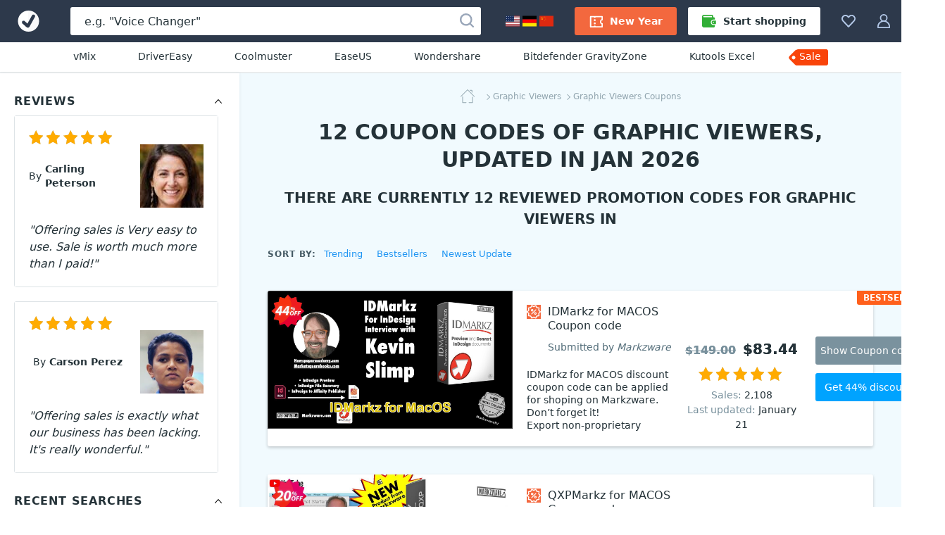

--- FILE ---
content_type: text/html; charset=UTF-8
request_url: https://www.votedcoupon.com/d800-graphic-viewers
body_size: 23926
content:
<!DOCTYPE html>
<html lang="en">
  <head>
    <title>12 offering sales Coupon in Graphic Viewers, Jan 2026, up to 46% OFF - VotedCoupon</title>
	<link rel="canonical" href="https://www.votedcoupon.com/d800-graphic-viewers">
	<meta name="description" content="Jan 2026 - [46% OFF] We review and compare to promote the best coupon code for discount of Graphic Viewers, from $83.44. New Year. Click to get the best Graphic Viewers coupon in January 2026 by the easiest way. All Graphic Viewers coupons are 100% working.">
	<meta name="keywords" content="Graphic Viewers, Coupon, Discount, Deal, Promotion" >
	<meta property="og:description" content="Jan 2026 - [46% OFF] We review and compare to promote the best coupon code for discount of Graphic Viewers, from $83.44. New Year. Click to get the best Graphic Viewers coupon in January 2026 by the easiest way. All Graphic Viewers coupons are 100% working.">
    <meta property="og:title" content="Graphic Viewers coupon codes for New Year with 46% OFF, January 2026 - VotedCoupon">
    <meta name="twitter:title" content="Graphic Viewers coupon codes for New Year with 46% OFF, January 2026 - VotedCoupon">
    <meta name="og:image:alt" content="Graphic Viewers coupon codes for New Year with 46% OFF, January 2026 - VotedCoupon">
    <meta property="og:url" content="https://www.votedcoupon.com/d800-graphic-viewers">
	<link rel="image_src" href="https://www.votedcoupon.com/1000074-26451626-idmarkz-1-year-subscription-mac.jpg">
	<meta itemprop="photo" content="https://www.votedcoupon.com/1000074-26451626-idmarkz-1-year-subscription-mac.jpg">
	<meta itemprop="image" content="https://www.votedcoupon.com/1000074-26451626-idmarkz-1-year-subscription-mac.jpg">
	<meta property="product:price:amount" content="83.44" >
	<meta property="og:brand" content="Graphic Viewers" >
    <meta property="og:image" content="https://www.votedcoupon.com/1000074-26451626-idmarkz-1-year-subscription-mac.jpg">
    <meta property="twitter:image" content="https://www.votedcoupon.com/1000074-26451626-idmarkz-1-year-subscription-mac.jpg">
    <link property="image_src" href="https://www.votedcoupon.com/1000074-26451626-idmarkz-1-year-subscription-mac.jpg">
    <link rel="stylesheet" type="text/css" href="/stuff/ext.css">
		
	
	<meta http-equiv="Content-Type" content="text/html; charset=UTF-8">
<meta http-equiv="X-UA-Compatible" content="IE=Edge">
<meta name="viewport" content="width=device-width, initial-scale=1">
<meta http-equiv="x-dns-prefetch-control" content="on">
<meta name="msapplication-TileColor" content="#2196f3">
<meta property="og:type" content="product">
<meta property="product:price:currency" content="USD" >
<meta name="theme-color" content="#2196f3">
<meta property="og:site_name" content="VotedCoupon">
<meta name="twitter:card" content="product">
<meta name="twitter:site" content="VotedCoupon">
<meta name="twitter:creator" content="VotedCoupon">


<link rel="alternate" type="application/rss+xml" title="The Voted Coupon codes" href="//www.votedcoupon.com/rss.php" >
<meta name="msapplication-TileImage" content="https://www.votedcoupon.com/favicon.svg">
<meta name="pinterest-logo" content="https://www.votedcoupon.com/favicon.svg">
<link rel="apple-touch-icon" sizes="180x180" href="/apple-touch-icon.png">
<link rel="icon" type="image/png" sizes="32x32" href="/favicon-32x32.png">
<link rel="icon" type="image/png" sizes="16x16" href="/favicon-16x16.png">
<link rel="manifest" href="/site.webmanifest">

	<style>
	body,h1,h2,h3,h4,h5,h6,ol,p,ul{margin:0}.btn,.header-button,.pagination-link,.product-name,a{text-decoration:none}.breadcrumbs,.product-name-vendor{text-overflow:ellipsis;overflow:hidden}html{-webkit-text-size-adjust:100%;line-height:1.15;box-sizing:border-box}.sorting-options-container:hover .sorting-options-list,main{display:block}a{background-color:initial}b,strong{font-weight:bolder}.h1,.h2,.h3,h1,h2,h3{color:#243238;font-weight:700}img{border-style:none;vertical-align:middle}button,input,optgroup,select,textarea{font-family:inherit;font-size:100%;line-height:1.15;margin:0}button,input{overflow:visible}button,select{text-transform:none}html *,html :after,html :before{box-sizing:inherit}a,area,button,input,label,select,summary,textarea{touch-action:manipulation}table{border-collapse:collapse}button,input,textarea{border:0;box-sizing:border-box;outline:0;padding:0}ol,ul{padding:0}li{list-style:none}.content,.footer-navigation,.header_menu,.product-labels{display:flex}.main-content{background:#f1fafe;flex:1;min-width:0;padding-top:20px}body{font-family:system-ui,-apple-system,Segoe UI,Roboto,Ubuntu,Cantarell,Noto Sans,sans-serif}html body{-webkit-font-smoothing:antialiased;-moz-osx-font-smoothing:grayscale;color:#243238;font-size:16px;line-height:1.5}.h1,h1{font-size:30px;line-height:39px}.h2,h2{font-size:20px;line-height:30px}.h3,h3{font-size:18px;line-height:24px}a:active,a:focus{outline:0}.h1 a,.h2 a,.h3 a,.pagination-link:hover,.sidebar-link_entity,h1 a,h2 a,h3 a{color:#2196f3}.h1 a:hover,.h2 a:hover,.h3 a:hover,.sidebar-link_entity:hover,.sorting-options-item:hover,.sorting-options-item_active-item,.subscription-disclaimer-link:active,.subscription-disclaimer-link:hover,h1 a:hover,h2 a:hover,h3 a:hover{color:#0d47a1}.text-center{text-align:center!important}.text-uppercase{text-transform:uppercase!important}.btn{align-items:center;border-radius:3px;cursor:pointer;display:inline-flex;font-size:14px;height:40px;justify-content:center;line-height:40px;padding:0 20px;text-align:center;white-space:nowrap}.btn,.btn:active,.btn:hover,.footer-copyright{color:#fff}.btn:disabled{color:#b0bec5;cursor:not-allowed;line-height:36px;padding-left:18px;padding-right:18px}.btn:disabled,.btn:disabled:hover{background:#fff0;border:2px solid #b0bec5}.btn:disabled .btn-icon{fill:#b0bec5}.btn_1{background-color:#f9430a}.btn_1:active,.btn_1:hover{background-color:#de2800}.btn_2{background-color:#00a3ff}.btn_2:active,.btn_2:hover{background-color:#0d95e1}.btn_3{background-color:#7a929e}.btn_3:active,.btn_3:hover{background-color:#607a87}.btn_4{background:#fff;border:1px solid #cfd8dc;color:#243238}.btn_4:active,.btn_4:hover{background:#f2f2f2;color:#243238}.btn-icon{fill:#fff;height:20px;margin-right:10px;width:20px}.btn_icon{padding-left:10px;padding-right:10px}.btn_icon .btn-icon{margin-right:0}.btn-block{width:100%}.input,.textarea{background-color:#eceff1;border-radius:3px;box-shadow:inset 0 1px 0 0 #cfd8dc;color:#243238;font-size:14px;line-height:21px;width:100%}.input::placeholder,.textarea::placeholder{color:#b0bec5}.input:focus,.textarea:focus{background-color:#fff;box-shadow:inset 0 0 0 1px #90caf9}.input{height:40px;padding:10px 20px}.input-with-icon{padding-left:49px}.pagination{display:flex;justify-content:center;margin-bottom:40px}.pagination-link{color:#243238;display:block;font-size:15px;line-height:26px;padding:0 9px}.pagination-item_active .pagination-link{color:#90a4ae;position:relative}.pagination-item_active .pagination-link:after{background:#90a4ae;bottom:0;content:"";height:1px;left:4px;position:absolute;right:4px}.pagination-item_next .pagination-link,.pagination-item_prev .pagination-link{font-size:0;position:relative}.pagination-item_next .pagination-link:after,.pagination-item_prev .pagination-link:after{border-right:1px solid;border-top:1px solid;content:"";height:8px;left:50%;position:absolute;top:50%;width:8px}.pagination-item_prev .pagination-link:after{transform:translate(-50%,-50%) rotate(-135deg)}.pagination-item_next .pagination-link:after{transform:translate(-50%,-50%) rotate(45deg)}.pagination-item_disabled .pagination-link{color:#cfd8dc}.header_container{background:#2d394b;display:flex;height:60px;margin:auto;position:relative;z-index:100}.header-button{fill:#b3c8e7;align-items:center;background-color:initial;border:0;color:#b0bec5;cursor:pointer;display:flex;font-size:14px;padding:20px 15px}.header-button:hover{fill:#fff;color:#fff}.header-button:hover .header-button-arrow{border-color:#fff #0000 #0000}.header-button-icon,.header_locales-flag{display:inline-block;height:20px;width:20px}@media (max-width:1600px){.header-button-label{display:none;margin-left:0}}.header_logo-link,.sorting-options_inline .sorting-options-container:hover .sorting-options-list{display:inline-flex}.header_logo-link{align-items:center;height:60px;justify-content:center;min-width:80px;width:80px}.header_search-form_container{align-items:center;display:flex;flex:1;margin:0 20px}.search-form,.search-form-component{display:flex;width:100%}.search-form{align-items:center;position:relative}.search-form_submit-icon{fill:#99a6b9;display:inline-block;height:20px;margin-right:0;margin-top:2px;width:20px}.search-form_submit{background:#0000;cursor:pointer;display:inline-block;height:40px;padding:0 10px;position:absolute;right:0;top:auto}.search-form_submit:hover .search-form_submit-icon{fill:#2d394b}.search-form_input{background:#fff;box-shadow:none;color:#243238;font-size:16px;height:40px;padding:10px 40px 10px 20px}.search-form_input::placeholder{color:#243238}.header-button-icon_search-form{position:relative;top:2px}.filters-title_sorting,.footer-nav-icon,.header_search-form_toggler,.sorting-options_inline .sorting-options-item_active{display:none}.header-btn-link{align-items:center;border-radius:3px;color:#fff;display:flex;font-weight:600;line-height:40px;padding:0 20px}.header-btn-link_membership{background:#f3683e}.header_membership{padding-right:8px}.header_membership:hover .header-btn-link{background:#fff;color:#ed5e3e}.header_membership:hover .header-button-icon{fill:#ed5e3e}.header-btn-link_marketplace{background:#fff;color:#243238}.header-btn-link_marketplace .header-button-icon{fill:#31af36;margin-right:10px}.header_marketplace{padding-left:8px}.header_marketplace:hover .header-btn-link{background:#31af36;color:#fff}.header_marketplace:hover .header-button-icon{fill:#fff}@media (max-width:1179px){.header_marketplace,.header_membership{display:none}}.header_collection,.products-filters_horizontal{position:relative}.header_sub-menu{border-bottom:1px solid #d1d8db;display:flex;justify-content:center;padding:10px}.header_sub-menu-link{color:#243238;font-size:14px;font-weight:500;line-height:21px;margin:0 30px}.header_sub-menu-link:focus,.header_sub-menu-link:hover{color:#0094ff}.header_sub-menu-link:last-child{background:#f9440a;border-radius:4% 3px 3px 0;color:#fff;max-height:23px;padding:0 10px 2px 3px;position:relative}.header_sub-menu-link:last-child:before{background-image:url("data:image/svg+xml;charset=utf-8,%3Csvg width='58' height='59' fill='none' xmlns='http://www.w3.org/2000/svg'%3E%3Cpath d='M45.2 18.6H12.6c-.8 0-1.6.3-2.3 1l-8 8a3.2 3.2 0 0 0 0 4.5l8 8c.7.7 1.5 1 2.3 1h32.6a3.2 3.2 0 0 0 3.3-3.2v-16a3.3 3.3 0 0 0-3.3-3.3zm-35.5 13A2.4 2.4 0 1 1 6.3 28a2.4 2.4 0 0 1 3.4 3.5z' fill='%23F9440A'/%3E%3C/svg%3E");background-repeat:no-repeat;bottom:0;content:"";left:-13px;position:absolute;right:0;top:-18px;z-index:-1}.side-indent{padding-left:40px;padding-right:40px}.breadcrumbs_wrapper,.products-title,.sidebar-block{margin-bottom:20px}.product-list{grid-gap:40px;display:grid;grid-template-columns:repeat(4,minmax(180px,1fr));margin-bottom:40px}@media (max-width:1519px){.product-list{grid-template-columns:repeat(3,minmax(180px,1fr))}}@media (max-width:1339px){.product-list{grid-template-columns:repeat(2,minmax(180px,1fr))}}.product{background:#fff;border-radius:3px;box-shadow:0 2px 4px #0003;position:relative}.product-image-wrapper{border-radius:3px 3px 0 0;display:block;margin-bottom:20px;overflow:hidden;padding-top:62.5%;position:relative}.product-image-wrapper:before{background:linear-gradient(180deg,#24323866,#0000);bottom:0;content:none;left:0;position:absolute;right:0;top:0;z-index:1}.product-user-article-container{border:1px solid #dde3e6;border-radius:3px;margin-bottom:20px}.product-user-article-author{align-items:center;color:#243238;display:flex;font-size:14px;line-height:20px;margin-left:auto}.product-user-article-author img{border:none;margin:0 0 0 15px}.product-user-article-footer{display:flex}.product-user-article-votes{display:flex;margin-left:auto;min-height:40px}.product-user-article-vote-button{fill:#546e7a;align-items:center;background:#0000;color:#546e7a;cursor:pointer;display:flex;font-size:14px;line-height:20px;margin-left:30px;margin-top:20px}.product-user-article-vote-button:hover,.product-user-article-vote-button_active{fill:#2196f3;color:#2196f3}.product-user-article-vote-button:disabled{cursor:not-allowed;opacity:.6}.product-user-article-vote-icon{height:20px;margin-right:10px;width:20px}.product-user-article-vote-icon_upsidedown{transform:rotate(180deg)}.product-user-article-author-username{color:#243238;font-size:14px;font-weight:700;line-height:20px;margin-right:10px}.product-user-article-author-by{margin-right:5px}.product-user-article{background:#fff;padding:20px;position:relative}.product-user-article-header{align-items:center;display:flex;flex-wrap:wrap;justify-content:space-between;margin-bottom:20px;position:relative}.product-image-wrapper .product-image{position:absolute;top:0;width:100%}.product-details{font-size:14px;padding:0 20px 20px}.product-details .product-name-title-text{color:#243238;display:block;font-size:14px;font-weight:400;line-height:20px;margin:0;overflow:hidden;text-overflow:ellipsis;white-space:nowrap}.product-name{display:flex;margin-bottom:20px}.product-name-icon{background-size:contain;display:inline-block;height:20px;margin-right:10px;vertical-align:top;width:20px}.rating,.rating-stars,.rating-stars:after{width:118px;height:20px}.product-name-title{flex:1;font-weight:400;overflow:hidden}.product-name-title-link{display:block;flex:1}.product-name-vendor{color:#546e7a;display:block;font-size:12px;white-space:nowrap}.product-name-vendor-text{color:#546e7a;font-style:italic}.product-top-label{background:#ff601c;border-radius:3px;color:#fff;font-size:12px;font-weight:700;height:20px;line-height:20px;padding:0 9px;text-align:center;text-transform:uppercase}.product-rating{margin-bottom:10px}.rating{background:url("data:image/svg+xml;charset=utf-8,%3Csvg xmlns='http://www.w3.org/2000/svg' viewBox='0 0 20 20' fill='%23b0bec5'%3E%3Cpath fill-rule='evenodd' clip-rule='evenodd' d='m10 0 3.109 6.61L20 7.663l-4.985 5.1L16.198 20 10 16.58 3.802 20l1.183-7.239L0 7.661l6.891-1.05L10 0zm0 2.34L7.567 7.514l-5.5.838 3.982 4.074-.934 5.713L10 15.444l4.885 2.695-.934-5.713 3.982-4.074-5.5-.838L10 2.34z'/%3E%3C/svg%3E") space;flex-shrink:0;margin-right:5px;position:relative}.rating-stars{display:block;overflow:hidden;position:relative}.rating-stars:after{background:url("data:image/svg+xml;charset=utf-8,%3Csvg width='20' height='20' xmlns='http://www.w3.org/2000/svg' fill='%23ffab00'%3E%3Cpath d='m10 0 3.109 6.61L20 7.663l-4.985 5.1L16.198 20 10 16.58 3.802 20l1.183-7.239L0 7.661l6.891-1.05z' fill='0' fill-rule='evenodd'/%3E%3C/svg%3E") space;content:"";left:0;position:absolute;top:0}span.breadcrumbs-link:not(:last-child):after,.sorting-options-item_active:after{border-bottom:1px solid;border-right:1px solid;height:6px;width:6px;content:""}.product-sales{color:#78909c;margin-right:auto}.product-update{color:#78909c}.product-sales_amount,.product-update_amount{color:#243238}.product-price{color:#243238;font-size:20px;font-weight:600;margin-left:10px}.product-price_regular{color:#78909c;text-decoration:line-through}.product-links{display:flex;margin-top:18px}.product-link{flex:1}.product-link:not(:first-child){margin-left:20px}.product-set-favorite-icon{fill:#78909c;height:20px;vertical-align:middle;width:20px}.product-set-favorite{background:#fff;border-radius:50%;cursor:pointer;display:none;height:48px;line-height:48px;position:absolute;right:10px;top:10px;width:48px;z-index:2}.breadcrumbs{margin:auto;max-width:-webkit-max-content;max-width:max-content;white-space:nowrap}.breadcrumbs-link{color:#90a4ae;display:inline;font-size:12px;line-height:20px;margin-left:3px;position:relative}.breadcrumbs-link:not(:last-child){padding-right:3px}.breadcrumbs-link:not(:last-child):after{position:absolute;right:0;top:50%;transform:rotate(-45deg) translateY(-50%)}.breadcrumbs-link_home{background-image:url("data:image/svg+xml;charset=utf-8,%3Csvg width='20' height='20' fill='%2390a4ae' xmlns='http://www.w3.org/2000/svg'%3E%3Cpath fill-rule='evenodd' clip-rule='evenodd' d='M2.96 9.938c.264 0 .477.213.477.476v7.806H7.93a.476.476 0 0 1 0 .952H2.96a.476.476 0 0 1-.475-.476v-8.282c0-.263.213-.476.476-.476zm14.08.414c.262 0 .476.213.476.476v7.868a.476.476 0 0 1-.477.476H12.07a.476.476 0 1 1 0-.952h4.493v-7.392c0-.263.213-.476.476-.476z' fill='%2390A4AE'/%3E%3Cpath fill-rule='evenodd' clip-rule='evenodd' d='M9.663.14a.476.476 0 0 1 .674 0l9.523 9.523a.476.476 0 1 1-.673.674L10 1.15.813 10.337a.476.476 0 1 1-.674-.674L9.663.14zM12.836 1.304c0-.263.214-.476.477-.476h2.898c.263 0 .476.213.476.476v2.899a.476.476 0 0 1-.952 0V1.78h-2.422a.476.476 0 0 1-.477-.477z' fill='%2390A4AE'/%3E%3C/svg%3E");background-repeat:no-repeat;display:inline-block;height:20px;vertical-align:middle;width:32px}.products-filters{display:flex;flex-wrap:wrap;justify-content:space-between;margin-bottom:40px}.filters-title{color:#455a64;font-size:12px;font-weight:700;letter-spacing:.1em;line-height:20px;margin-top:5px;margin-right: 10px}.sorting-options{margin-left:auto;margin-right:70px;white-space:nowrap}.sorting-options-list{display: none}.sorting-options-container,.sorting-options-item_active:after{display:inline-block;position:relative}.sorting-options-item{color:#2196f3;cursor:pointer;display:block;font-size:14px;line-height:26px;text-align:right;white-space:nowrap}.sorting-options-item_active{display:none;position:relative}.sorting-options-item_active:after{margin-left:10px;top:-3px;transform:rotate(45deg)}.product-list .product-price-wrapper,.sorting-options_inline{align-items:baseline;display:flex}.sorting-options_inline .sorting-options-item{font-size:14px;line-height:26px;position:relative}.sorting-options_inline .sorting-options-item_active-item{color:#455a64;display:block}.products-filters_horizontal .sorting-options{margin-left:0;margin-right:40px}@media (max-width:1100px){.products-filters_horizontal .sorting-options{margin-left:auto;margin-right:70px}}.product-list .product-name{grid-area:name;width:100%}.product-list .product-rating{grid-area:rating}.product-list .product-labels{grid-area:lab;justify-self:self-end}.product-list .product-sales{align-self:center;grid-area:sales}.product-list .product-update{align-self:center;grid-area:update;text-align:left}.product-list_horizontal .product-update,.related-searches{text-align:center}.product-list .product-price-wrapper{align-self:center;grid-area:price;justify-self:self-end}.product-list .product-links{grid-area:links}.product-list .product-description{-webkit-line-clamp:6;-webkit-box-orient:vertical;display:-webkit-box;font-size:14px;grid-area:desc;line-height:18px;max-height:108px;overflow:hidden;padding:0 15px 0 0;position:relative;text-overflow:clip;white-space:normal;width:100%;word-break:break-word}@media (max-width:2000px){.product-list .product-description{max-width:370px}}@media (max-width:1620px){.product-list .product-description{-webkit-line-clamp:5;max-height:90px}}@media (max-width:915px) and (min-width:719px),(max-width:1240px) and (min-width:959px){.product-list .product-description{justify-self:left;margin-bottom:18px;margin-top:18px;max-width:100%;padding:0}}.product-list .product-details{display:grid;grid-template-areas:"name name" "rating lab" "sales price" "update update" "links links";grid-template-columns:1fr 1fr;grid-template-rows:auto 30px 30px auto;width:100%}@media (max-width:718px){.product-list_horizontal .product-update{text-align:left}}@media (min-width:719px){.product-list_horizontal{grid-gap:20px;grid-template-columns:100%;margin-bottom:20px}.product-list_horizontal .product{display:flex;height:auto;min-height:217px}.product-list_horizontal .product-image-wrapper:before{bottom:auto;height:175px}.product-list_horizontal .product-image-wrapper{border-radius:3px 0 0 3px;flex-shrink:0;height:100%;padding-top:175px;width:280px}@media (max-width:959px) and (min-width:915px),(max-width:1619px) and (min-width:1241px){.product-list_horizontal .product-image-wrapper{height:auto;margin-bottom:0;padding-top:217px;width:348px}}.product-list_horizontal .product-details{align-content:center;align-items:center;flex-grow:1;grid-template-areas:"name desc lab price links" "name desc lab rating links" "name desc lab sales links" "name desc lab update links";grid-template-columns:450px auto 160px 160px 220px;grid-template-rows:auto;justify-items:center;padding:20px 40px 20px 20px;position:relative}@media (max-width:2000px){.product-list_horizontal .product-details{grid-template-columns:270px auto 160px 160px 220px}}@media (max-width:1770px){.product-list_horizontal .product-details{grid-template-columns:225px auto 140px 1fr 1fr}}@media (max-width:1619px){.product-list_horizontal .product-details{grid-template-areas:"name . . ." "name . price links" "desc lab rating links" "desc . sales links" "desc . update links" "desc . . .";grid-template-columns:auto 1fr 140px 1fr;grid-template-rows:auto}}.product-list_horizontal .product-name{margin-bottom:0;max-width:450px}@media (max-width:2000px){.product-list_horizontal .product-name{max-width:290px}}@media (max-width:1620px){.product-list_horizontal .product-name{justify-self:left;margin-bottom:12px}}@media (max-width:1339px){.product-list_horizontal .product-name{margin-bottom:16px;margin-right:20px}}.product-list_horizontal .product-name-title{position:relative}.product-list_horizontal .product-name-title-text{-webkit-line-clamp:4;-webkit-box-orient:vertical;display:-webkit-box;font-size:16px;margin-bottom:8px;padding-right:20px;text-overflow:clip;white-space:normal;word-break:break-word}.product-list_horizontal .product-name-vendor{font-size:14px}.product-list_horizontal .product-labels{justify-self:center;margin-left:10px;margin-right:25px}.product-list_horizontal .product-info-membership,.product-list_horizontal .product-price{margin-left:0}.product-list_horizontal .product-top-label{border-bottom-right-radius:0;border-top-left-radius:0;position:absolute;right:0;top:0}.product-list_horizontal .product-price-wrapper{justify-self:center}.product-list_horizontal .product-price_regular{font-size:16px;margin-right:10px}.product-list_horizontal .product-price_discount{color:#1ab744}.product-list_horizontal .product-rating{margin-top:10px}.product-list_horizontal .product-sales{margin-right:0}.product-list_horizontal .product-links{flex-direction:column;justify-self:end;margin-left:50px;margin-top:0}@media (max-width:1620px){.product-list_horizontal .product-name-title-text{-webkit-line-clamp:2}.product-list_horizontal .product-price-wrapper{align-self:end}.product-list_horizontal .product-sales{align-self:start}.product-list_horizontal .product-links{align-self:center}}@media (max-width:1450px){.product-list_horizontal .product-details{grid-template-areas:"name lab links" "name price links" "desc rating links" "desc sales links" "desc update links";grid-template-columns:auto 1fr 1fr;grid-template-rows:auto 30px 30px auto;padding:20px}.product-list_horizontal .product-labels{align-self:end;margin-bottom:20px;margin-left:25px;margin-top:12px}.product-list_horizontal .product-price-wrapper{margin-bottom:10px}.product-list_horizontal .product-rating{margin-top:0}.product-list_horizontal .product-links{margin-left:25px}}.product-list_horizontal .product-link{width:150px}.product-list_horizontal .product-link:not(:first-child){margin-left:0;margin-top:12px}@media (max-width:915px) and (min-width:719px),(max-width:1240px) and (min-width:959px){.product-list_horizontal .product-details{grid-template-areas:"name name price" "name name rating" "name name sales" "name name update" "desc desc desc" "lab links links";grid-template-columns:85px 1fr 1fr;grid-template-rows:auto}.product-list_horizontal .product-labels{margin-bottom:10px}.product-list_horizontal .product-links{flex-direction:row;margin-left:0}.product-list_horizontal .product-link:not(:first-child){margin-left:20px}.product-list_horizontal .product-link{flex-grow:1;flex-shrink:0;margin-top:12px;width:auto}}@media (max-width:1020px) and (min-width:959px){.product-list_horizontal .product-link:not(:first-child){margin-left:10px}.product-list_horizontal .product-link{font-size:12px;height:35px;line-height:35px;padding-left:10px;padding-right:10px}}}.sidebar-block-title:after,.sidebar-counter,.subscription-form_icon{top:50%;transform:translateY(-50%)}@media (min-width:1620px){.product-list_horizontal .product{height:175px;min-height:175px}}.related-searches{display:flex;flex-wrap:wrap;justify-content:center;margin:0 auto 60px;max-width:940px}.related-searches-title{display:block;flex-basis:100%;margin-bottom:20px}.related-searches-title_custom{color:#455a64;font-size:16px;font-weight:700;line-height:24px}.related-searches-link{color:#2196f3;display:inline-block;font-size:14px;line-height:20px;margin:0 10px 20px;white-space:nowrap}.related-searches-link:hover{color:#0d47a1}.related-searches_suggestions{background-color:#fff;justify-content:normal;margin:0;max-width:100%;padding-bottom:40px;padding-top:40px}.related-searches_suggestions .related-searches-title{margin-bottom:40px}.related-searches_suggestions .related-searches-link{flex:0 1 33.3%;margin:0 0 10px;overflow:hidden;padding-right:40px;text-align:left;text-overflow:ellipsis}@media (max-width:1339px){.related-searches_suggestions .related-searches-link{flex:0 1 50%}}.sidebar{background:#fff;box-shadow:1px 0 4px #0000000d;flex:0 0 340px;padding:20px;width:340px;z-index:10}.sidebar-block-title{color:#243238;font-size:16px;font-weight:700;letter-spacing:.05em;line-height:40px;overflow:hidden;padding-right:30px;position:relative;text-overflow:ellipsis;white-space:nowrap}.sidebar-block-title:after{background-image:url("data:image/svg+xml;charset=utf-8,%3Csvg xmlns='http://www.w3.org/2000/svg' viewBox='0 0 20 20'%3E%3Cpath fill-rule='evenodd' clip-rule='evenodd' d='M5.872 12.835a.5.5 0 1 1-.744-.67L9.625 7.17l.009-.01a.5.5 0 0 1 .733 0l.008.01 4.497 4.997a.5.5 0 1 1-.744.668L10 8.248l-4.128 4.588z'/%3E%3C/svg%3E");content:"";cursor:pointer;display:inline-block;height:20px;position:absolute;right:0;width:20px}.sidebar-list{padding-right:10px;position:relative}.sidebar-link{display:block;font-size:14px;line-height:31px;overflow:hidden;padding:0 50px 0 30px;position:relative;text-overflow:ellipsis;white-space:nowrap}.sidebar-counter{color:#90a4ae;font-size:12px;font-weight:400;line-height:18px;position:absolute;right:0}.sidebar-link_entity:before{border-bottom:1px solid;border-right:1px solid;content:"";display:inline-block;height:6px;left:10px;position:absolute;top:12px;transform:rotate(-45deg);width:6px}.one-membership-slide__info::after,.one-membership-slide__info::before{content:'';width:55px;background-color:#d62e00;z-index:1;position:absolute}.custom-listing-page_text,.landing-page,.product-description{background:#fff;font-size:16px;line-height:22px;overflow-wrap:break-word;word-break:break-word}.custom-listing-page_text ol,.custom-listing-page_text p,.custom-listing-page_text ul,.landing-page ol,.landing-page p,.landing-page ul,.product-description ol,.product-description p,.product-description ul{margin:0 auto 22px}@media (min-width:960px){.product-description table{width:100%}}.product-description tr{word-break:normal}.product-description thead tr{background:#e6ebee}.product-description tbody tr{border-bottom:1px solid #90a4ae}.product-description td,.product-description th{font-size:14px;line-height:22px;padding:10px 20px;text-align:left}.product-description th{overflow-wrap:normal}.product-description li{display:block;list-style:none;margin:0 auto 6px;position:relative;text-align:left;width:100%}.product-description ul>li{padding-left:18px}.product-description li:before{display:inline-block;left:0;position:absolute;top:3px}.product-description ul>li:before{background:#2196f3;border-radius:50%;color:#0000;content:"";height:6px;top:8px;width:6px}.product-description{padding:20px}@media (min-width:720px){.product-image-wrapper:hover:before{content:""}.product-image-wrapper:hover .product-set-favorite{display:block}.product-description{padding:40px}}.footer{background-color:#243238;font-size:14px;line-height:21px;padding:40px 20px 30px}.footer a{color:#90caf9}.footer a:hover{color:#bbdefb}@media (min-width:960px){.filters-title_sorting{display:inline-block}.sorting-options{margin-right:0}.sorting-options-item_active-item{display:none}.sorting-options-item_active{display:block}.sorting-options_inline .sorting-options-list{background:0 0;border:none;display:inline-flex;flex-wrap:wrap;padding:0;position:static}.sorting-options_inline .sorting-options-item{font-size:13px;line-height:24px}.sorting-options_inline .sorting-options-item:not(:last-child){margin-right:20px}.footer{padding:40px 40px 30px}}@media (min-width:1340px){.footer{padding:40px 80px 30px}}.footer-desc-container{color:#b0bec5;margin-right:200px;max-width:420px}@media (max-width:1879px){.footer-desc-container{margin-right:80px}}.footer-desc-logo{fill:#fff;display:inline-block;margin-bottom:10px;width:185px}.footer-social-nav{display:flex;margin-top:20px}.footer-social-nav-icon{background-position:50%;background-repeat:no-repeat;display:block;height:32px;opacity:.7;width:32px}.footer-social-nav-link{font-size:0;line-height:0}.footer-social-nav-link:nth-child(n+2){margin-left:15px}.footer-social-nav-link:hover .footer-social-nav-icon{opacity:1}.footer-nav{min-width:0;position:relative}.footer-nav-container{grid-column-gap:15px;column-gap:15px;display:grid;flex-grow:2;grid-template-columns:1fr 1fr 1fr 1fr}@media (min-width:1880px){.footer-navigation{flex-wrap:nowrap;justify-content:flex-start}.footer-nav-container{width:100%}}@media (max-width:719px){.h1,h1{font-size:24px;letter-spacing:.05em;line-height:30px;text-transform:uppercase}.header_search-form_container{margin:0}.header_search-form_container .header_search-form_toggler,.product-image-wrapper .product-set-favorite{display:block}.product-list .promotion-banner-container,.product-list .promotion-banner-wrapper,.search-form{display:none}.side-indent{padding-left:20px;padding-right:20px}.product-list{grid-template-columns:repeat(1,minmax(180px,1fr))}.product-user-article-header_reviews{justify-content:flex-start}.product-user-article-rating{margin-bottom:10px;margin-right:100%}.product-user-article-author{margin-left:0}.products-filters_horizontal .sorting-options,.sorting-options{margin-right:0}.product-list .product-description{margin-top:15px;max-width:100%;padding-right:0}.product-list_horizontal .product-details{grid-template-areas:"name name" "rating lab" "sales price" "update ." "desc desc" "links links";grid-template-columns:1fr 1fr;grid-template-rows:auto 30px 30px auto auto}.related-searches_suggestions .related-searches-link{flex:0 1 100%;padding-right:0;text-align:center}.footer-nav-container{grid-row-gap:30px;grid-template-columns:repeat(2,1fr);row-gap:30px}}@media (max-width:479px){.footer-nav-container{grid-template-columns:1fr}}.footer-nav-title{color:#fff;font-weight:700;margin-bottom:10px}.footer-nav-link{display:block;margin-bottom:5px;overflow:hidden;text-overflow:ellipsis;white-space:nowrap}.footer-subscription{align-items:center;background:linear-gradient(90deg,#c5d5ff,#e2ffea 50%,#bdf3cc);display:flex;flex-wrap:wrap;justify-content:center;padding:30px 70px}@media (max-width:719px){.footer-subscription{padding:30px 15px}}.subscription-title{font-size:18px;font-weight:700;line-height:21px;margin-right:50px}@media (max-width:1339px){.footer-desc-container{margin-right:40px;max-width:270px}.footer-social-nav{margin-top:30px}.subscription-title{margin-right:25px}}.subscription-form{box-shadow:0 7px 14px #a2a6d166;display:flex;flex:1;max-width:610px;position:relative}.subscription-form_input{background-color:#fff;border-radius:3px 0 0 3px;box-shadow:none}.subscription-form_input::placeholder{color:#b0bec5}.subscription-form_input-error,.subscription-form_input-error:focus{background:#fff2f2;box-shadow:inset 0 0 0 1px red}.subscription-disclaimer{flex:1 0 250px;font-size:12px;line-height:18px;margin-left:30px;max-width:250px}@media (max-width:1079px){.subscription-title{flex-basis:100%;margin-bottom:15px;margin-right:0;text-align:center}.subscription-form{max-width:none}.subscription-disclaimer{flex-basis:100%;margin-left:0;margin-top:20px;max-width:none;text-align:center}}.subscription-disclaimer-link{color:#4697ec;font-weight:700}.subscription-form_submit{border-bottom-left-radius:0;border-top-left-radius:0;flex:0 0 120px}.subscription-form_icon{background:url("data:image/svg+xml;charset=utf-8,%3Csvg xmlns='http://www.w3.org/2000/svg' viewBox='0 0 20 14' fill='%23b0bec5'%3E%3Cpath fill-rule='evenodd' clip-rule='evenodd' d='M1.814 1.001A.86.86 0 0 1 1.857 1h16.286l.043.001L10 7.551 1.814 1zm-.789.65A.858.858 0 0 0 1 1.857v9.953c0 .473.384.857.857.857h16.286A.858.858 0 0 0 19 11.81V1.857a.86.86 0 0 0-.025-.206l-8.663 6.93a.5.5 0 0 1-.624 0L1.025 1.65zM1.857 0C.832 0 0 .83 0 1.857v9.953c0 1.025.832 1.857 1.857 1.857h16.286A1.858 1.858 0 0 0 20 11.81V1.857A1.857 1.857 0 0 0 18.143 0H1.857z'/%3E%3C/svg%3E") 50% no-repeat;display:inline-block;height:20px;left:20px;position:absolute;width:20px}.footer-info{align-items:center;display:flex;font-size:12px;justify-content:space-between;line-height:18px;margin-top:80px}.footer-updated{color:#b0bec5;margin-left:40px;white-space:nowrap}@media (max-width:959px){.header_sub-menu,.sidebar{display:none}.sorting-options_inline .sorting-options-container:hover .sorting-options-list{display:block}.products-filters_horizontal .footer-navigation{flex-direction:column}.footer-desc-container{margin:40px 0 0;max-width:none;order:2;text-align:center}.footer-social-nav{justify-content:center;margin-top:25px}.footer-nav-container{order:1}.footer-info{flex-direction:column;justify-content:flex-start;margin-top:40px;text-align:center}.footer-updated{margin:20px 0 0}}.one-membership-slide{position:relative;display:block;height:335px;width:100%;background:linear-gradient(270deg,#ef5600 1%,#880e00 42%);overflow:hidden;padding:0 0 0 40px;border-radius:3px}.one-membership-slide-bg-left{position:absolute;top:0;left:0;bottom:0;width:20%;background:#eb7100;z-index:1}.one-membership-slide__content-container{position:relative;max-width:1770px;height:100%;margin:0 auto;z-index:2}.one-membership-slide__content{display:flex;height:100%;color:#fff;z-index:2}.one-membership-slide__btn{position:relative;height:50px;font-size:20px;font-weight:700;border:0;color:#243238;z-index:3}.one-membership-slide__info{position:relative;display:flex;flex-direction:column;justify-content:center;max-width:335px;padding-right:25px;flex-shrink:0;color:#fff;background:linear-gradient(90deg,#eb7100 7%,#d62e00 100%);z-index:1}.one-membership-slide__info::after{top:-8px;bottom:48%;right:-49px;transform:rotate(-15deg);transform-origin:bottom right;border-bottom-right-radius:15%}.one-membership-slide__info::before{bottom:-8px;top:48%;right:-49px;transform:rotate(15deg);transform-origin:top right;border-top-right-radius:15%}.one-membership-slide__info-decor-1,.one-membership-slide__info-decor-2,.one-membership-slide__info-decor-3,.one-membership-slide__info-decor-4{position:absolute;border-radius:50%;z-index:2}.one-membership-slide__info-decor-1{width:47px;height:47px;left:0;top:-24px;background:rgba(218,9,0,.2);box-shadow:0 0 4px rgba(255,61,0,.75),inset 0 0 5px #fff}.one-membership-slide__info-decor-2{width:106px;height:106px;left:0;bottom:-43px;background:rgba(218,9,0,.2);box-shadow:inset 0 0 5px rgba(255,255,255,.6)}.one-membership-slide__info-decor-3{width:14px;height:14px;right:-7px;top:9px;background:rgba(243,219,3,.4);box-shadow:0 0 12px #f90,inset 0 0 2px #ffa843}.one-membership-slide__info-decor-4{width:9px;height:9px;right:15px;bottom:15px;background:#d23103;box-shadow:0 0 3px rgba(255,61,0,.75),inset 0 0 1px #ffc75a}.one-membership-slide__up-title{position:relative;margin-bottom:15px;font-size:80px;line-height:60px;white-space:nowrap;letter-spacing:-3px;z-index:3}.one-membership-slide__title{position:relative;display:flex;align-items:center;margin-bottom:15px;font-size:68px;line-height:68px;letter-spacing:-1px;z-index:3}.one-membership-slide__date{position:relative;margin-bottom:25px;font-size:30px;line-height:30px;letter-spacing:-1px;text-align:center;z-index:3}.one-membership-slide__cards{position:relative;display:grid;grid-template-columns:repeat(3,1fr);flex-grow:1;padding:30px 30px 30px 40px;z-index:2}.one-membership-slide__card{display:flex;flex-direction:column;justify-content:space-between;margin-left:30px;padding:35px 20px 22px;border-radius:12px;background-color:#fff;box-shadow:0 10px 10px rgba(0,0,0,.15);color:#243238}.one-membership-slide__card-title{margin-bottom:22px;font-size:26px;line-height:24px;letter-spacing:-1px;white-space:nowrap}.one-membership-slide__card-categories{margin-bottom:10px;font-size:22px;line-height:28px}.one-membership-slide__card-text_red{margin-bottom:35px;font-size:24px;line-height:22px}.one-membership-slide__card-text_red .one-membership-slide__card-text_bold{font-size:28px;color:#ed5e3e}.one-membership-slide__card-text_bold{font-weight:700}.one-membership-slide__card-btn{font-weight:500;font-size:16px}@media (max-width:2170px){.one-membership-slide__cards{padding:30px 20px 30px 30px}.one-membership-slide__card{margin-left:25px;padding:22px 20px}}@media (max-width:2070px){.one-membership-slide__card{padding:22px 15px}.one-membership-slide__card-title{margin-bottom:10px}}@media (max-width:2030px){.one-membership-slide__cards{padding:30px 20px 30px 0}.one-membership-slide__info{padding-right:10px}}@media (max-width:2000px){.one-membership-slide__up-title{font-size:64px;line-height:64px;margin-bottom:5px}.one-membership-slide__title{font-size:2.5vw;line-height:53px}.one-membership-slide__date{font-size:26px}.one-membership-slide__info-decor-2{display:none}.one-membership-slide__info-decor-3{right:-75px}.one-membership-slide__info-decor-4{right:-45px}}@media (max-width:1930px){.one-membership-slide__card-categories{font-size:20px}.one-membership-slide__card-title{white-space:normal}}@media (max-width:1850px){.one-membership-slide__card{padding:15px 11px 11px}.one-membership-slide__date{font-size:24px}.one-membership-slide__title{letter-spacing:-2px}.one-membership-slide__card-logo{padding:4px 6px 6px}.one-membership-slide__card-logo-icon{transform:scale(.9)}}@media (max-width:1750px){.one-membership-slide__card-categories{font-size:17px;line-height:22px}.one-membership-slide{padding:0 0 0 35px}.one-membership-slide__card{margin-left:20px}}@media (max-width:1700px){.one-membership-slide__card-logo{padding:2px 0}.one-membership-slide__card-logo-icon{transform:scale(.8)}}@media (max-width:1550px) and (min-width:1470px){.one-membership-slide{padding:0 0 0 20px}.one-membership-slide__info{max-width:180px;background:linear-gradient(90deg,#eb7100 1%,#d62e00 70%)}.one-membership-slide__up-title{font-size:45px;line-height:47px}.one-membership-slide__title{font-size:36px;line-height:36px;margin-bottom:20px;letter-spacing:0}.one-membership-slide__date{font-size:17px}.one-membership-slide__btn{white-space:nowrap}.one-membership-slide-bg-left{width:15%}}@media (max-width:1470px){.one-membership-slide__list{display:block}.one-membership-slide__cards{margin-left:60px;grid-template-columns:100%}.one-membership-slide__info{margin:0 auto}.one-membership-slide__card-logo{padding:6px}.one-membership-slide__card-logo-icon{transform:scale(.9)}.one-membership-slide__card-categories,.one-membership-slide__card-text_red{display:none}.one-membership-slide__card{border-radius:6px;flex-direction:row;align-items:center;margin-left:10px;margin-bottom:15px;padding:15px 17px 15px 25px}.one-membership-slide__card:last-child{margin-bottom:0}.one-membership-slide__card-title{margin-bottom:0;font-size:20px;line-height:20px}.one-membership-slide__card-btn{height:25px;padding-right:0;color:#00a3ff;background:0 0}.one-membership-slide__card-btn:hover{color:#00a3ff;background:0 0}}@media (max-width:1150px) and (min-width:959px){.one-membership-slide__cards{margin-left:10px}}@media (max-width:700px),(max-width:1100px) and (min-width:959px){.one-membership-slide{padding:0;background:linear-gradient(90deg,#ea7000 0,#c70000 32%,#e03600 58%,#b60b0b 100%)}.one-membership-slide-bg-left,.one-membership-slide__cards,.one-membership-slide__info::after,.one-membership-slide__info::before{display:none}.one-membership-slide__info{background:0 0}.one-membership-slide__info-decor-1{left:-30px}.one-membership-slide__info-decor-3{right:10px}.one-membership-slide__info-decor-4{right:35px}}@media (max-width:810px){.one-membership-slide__cards{margin-left:0}}@media (max-width:400px){.one-membership-slide__content{display:block}.one-membership-slide__title{margin-bottom:15px;flex-wrap:wrap}.one-membership-slide__logo-icon{width:auto;height:16px}.one-membership-slide__logo{height:36px;padding:0 8px;margin:10px}}@media (max-width:760px){.one-membership-slide__card{padding:15px 10px 15px 15px}}
	</style>
	
<script>document.documentElement.classList.remove("no-js");</script>
<style>
	</style></head>
<body>
 <div id="app" class="wrap">
	<header class="header">
	<div class="header_container">
	  <a class="header_logo-link" href="/">
		<img class="header_logo-image" src="/stuff/logo-white-grd.svg" alt="votedcoupon" width="39" height="30">
	  </a>
	  <div class="header_search-form_container">
		<button type="button" class="header-button header_search-form_toggler" aria-label="Toggle">
		  <svg class="header-button-icon header-button-icon_search-form">
			<use xlink:href="/stuff/sprite-svg-5b7564d6fbcf842e63665f617180c099.svg#search"></use>
		  </svg>
		</button>
		<form class="search-form" action="https://www.votedcoupon.com/search.php" method="GET">
		  <div class="search-form-component">
			<input type="text" name="q" required="" placeholder="e.g. &quot;Voice Changer&quot;" autocomplete="off" class="input input-with-icon search-form_input" value="">
			<button type="submit" class="search-form_submit" aria-label="Search">
			  <svg class="search-form_submit-icon">
				<use xlink:href="/stuff/sprite-svg-5b7564d6fbcf842e63665f617180c099.svg#search-usage"></use>
			  </svg>
			</button>
		  </div>
		</form>
	  </div>
	  <div id="header-menu" class="header_menu">
		<div class="header_locales">
		  <button type="button" class="header-button header_locales-dropdown">
			<img class="header_locales-flag ls-is-cached " alt="EN" src="/stuff/en.svg">&nbsp; <img class="header_locales-flag ls-is-cached " alt="EN" src="/stuff/de.svg"> &nbsp; <img class="header_locales-flag ls-is-cached " alt="EN" src="/stuff/cn.svg"> </button>
		</div>
		<a href="/" class="header-button header_membership" title="Exploring Deal of the Day">
		  <span class="header-btn-link header-btn-link_membership">
			<svg viewBox="0 0 22 22" class="btn-icon">
						<path d="M 2,4 A 1,1 0 0 1 3,3 h 18 a 1,1 0 0 1 1,1 v 5.5 a 2.5,2.5 0 1 0 0,5 V 20 a 1,1 0 0 1 -1,1 H 3 A 1,1 0 0 1 2,20 Z m 6.085,15 a 1.5,1.5 0 0 1 2.83,0 H 20 V 16.032 A 4.5,4.5 0 0 1 20,7.968 V 5 H 10.915 A 1.5,1.5 0 0 1 8.085,5 H 4 V 19 Z M 9.5,11 a 1.5,1.5 0 1 1 0,-3 1.5,1.5 0 0 1 0,3 z m 0,5 a 1.5,1.5 0 1 1 0,-3 1.5,1.5 0 0 1 0,3 z"/>
					  </svg> New Year </span>
		</a>
		<a href="/" target="_blank" rel="nofollow noopener" class="header-button header_marketplace" title="Start shopping">
		  <span class="header-btn-link header-btn-link_marketplace">
			<svg class="header-button-icon">
			  <use xlink:href="/stuff/sprite-svg-5b7564d6fbcf842e63665f617180c099.svg#wallet"></use>
			</svg> Start shopping </span>
		</a>
		<a href="#" class="header-button header_collection" id="favorites" title="Favorites" rel="nofollow noopener">
		  <svg class="header-button-icon">
			<use xlink:href="/stuff/sprite-svg-5b7564d6fbcf842e63665f617180c099.svg#heartBold"></use>
		  </svg>
		</a>
		<div class="header_profile">
		  <a href="/" target="_blank" title="Log In" class="header-button header_profile-title">
			<svg class="header-button-icon">
			  <use xlink:href="/stuff/sprite-svg-5b7564d6fbcf842e63665f617180c099.svg#profileBold"></use>
			</svg>
		  </a>
		</div>
		<div id="profile"></div>
	  </div>
	</div>
	<nav class="header_sub-menu">
	  <a class="header_sub-menu-link" href="/c1000294-4718730-vmix-hd" title="vMix HD Coupon">vMix</a>
	  <a class="header_sub-menu-link" href="/tag-drivereasy" title="DriverEasy Coupon">DriverEasy</a>
	  <a class="header_sub-menu-link" href="/tag-coolmuster" title="Coolmuster Coupon">Coolmuster</a>
	  <a class="header_sub-menu-link" href="/v46691-easeus" title="EaseUS Coupon">EaseUS</a>
	  <a class="header_sub-menu-link" href="/v8799-wondershare" title="Wondershare Coupon">Wondershare</a>
	  <a class="header_sub-menu-link" href="/c1000040-21667381-bitdefender-gravityzone-business-security" title="Bitdefender Coupon">Bitdefender GravityZone</a>
	  <a class="header_sub-menu-link" href="/c19827-16-kutools-for-excel" title="Kutools for Excel Coupon">Kutools Excel</a>
	  <a class="header_sub-menu-link" href="#">Sale</a>
	</nav>
</header>      
      <main class="content">
		<div class="sidebar">
          <div class="sidebar-block">
            <p class="sidebar-block-title text-uppercase">Reviews</p>
            <div class="sidebar-list sidebar-list_tree">
			  <div class="product-user-articles-list" itemscope itemprop="organization" itemtype="https://schema.org/Organization"><meta itemprop="name" content="VotedCoupon.com" ><meta itemprop="description" content="VotedCoupon.com is a Digital coupon finder platform where you can find then buy everything software you need to claim the big discount for your work. Hundreds of promotion campaigns are listed and updated here daily so that you could get big discount for your own unique project." >
	<span itemprop="aggregateRating" itemscope itemtype="http://schema.org/AggregateRating"><meta itemprop="ratingValue" content="4.7"><meta itemprop="reviewCount" content="2"><meta itemprop="worstRating" content="1"><meta itemprop="bestRating" content="5"></span>
	<div class="product-user-articles-list-server" data-ref="product_reviews" itemprop="review" itemtype="http://schema.org/Review" itemscope>
		  <div class="product-user-article-container">
			<article class="product-user-article ">
			  <div class="product-user-article-header product-user-article-header_reviews">
				<div class="rating product-user-article-rating">
				  <span class="rating-stars" itemprop="reviewRating" itemtype="http://schema.org/Rating" itemscope>
					<meta itemprop="ratingValue" content="4.7"><meta itemprop="bestRating" content="5"><meta itemprop="worstRating" content="1">
				  </span>
				</div>
				<div class="product-user-article-author" itemprop="author" itemtype="http://schema.org/Person" itemscope>
				  <span class="product-user-article-author-by">By</span>
				  <div class="product-user-article-author-username" itemprop="name" content="Carling Peterson"> Carling Peterson </div>
				  <img src="/stuff/testimonial_avata/carling-p.jpg" alt="Avatar Carling Peterson" width="90" height="90" style="border:none" ><meta itemprop="image" content="/stuff/testimonial_avata/carling-p.jpg" >
				</div>
			  </div>
			  <div class="product-user-article-content" itemprop="reviewBody"><i>"Offering sales is Very easy to use. Sale is worth much more than I paid!"</i></div>
			  
			</article>
		  </div>
	  </div><div class="product-user-articles-list-server" data-ref="product_reviews" itemprop="review" itemtype="http://schema.org/Review" itemscope>
		  <div class="product-user-article-container">
			<article class="product-user-article ">
			  <div class="product-user-article-header product-user-article-header_reviews">
				<div class="rating product-user-article-rating">
				  <span class="rating-stars" itemprop="reviewRating" itemtype="http://schema.org/Rating" itemscope>
					<meta itemprop="ratingValue" content="4.7"><meta itemprop="bestRating" content="5"><meta itemprop="worstRating" content="1">
				  </span>
				</div>
				<div class="product-user-article-author" itemprop="author" itemtype="http://schema.org/Person" itemscope>
				  <span class="product-user-article-author-by">By</span>
				  <div class="product-user-article-author-username" itemprop="name" content="Carson Perez"> Carson Perez </div>
				  <img src="/stuff/testimonial_avata/carson-p.jpg" alt="Avatar Carson Perez" width="90" height="90" style="border:none" ><meta itemprop="image" content="/stuff/testimonial_avata/carson-p.jpg" >
				</div>
			  </div>
			  <div class="product-user-article-content" itemprop="reviewBody"><i>"Offering sales is exactly what our business has been lacking. It's really wonderful."</i></div>
			  
			</article>
		  </div>
	  </div></div>            </div>
          </div>
          <div class="sidebar-block">
            <p class="sidebar-block-title text-uppercase">Recent Searches</p>
            <div class="sidebar-list sidebar-list_tree">
			  <a class="sidebar-link sidebar-link_entity" href="/c200277221-4728161-snatchbot-pro" title="Get 10% promo codes to get the big save on SnatchBot Pro">SnatchBot Pro <span class="sidebar-counter">10% OFF</span>
              </a><a class="sidebar-link sidebar-link_entity" href="/c200277220-4694350-skyvia-backup" title="Get 10% promo codes to get the big save on Skyvia Backup">Skyvia Backup <span class="sidebar-counter">10% OFF</span>
              </a><a class="sidebar-link sidebar-link_entity" href="/c200277220-4676131-skyvia-query" title="Get 10% promo codes to get the big save on Skyvia Query">Skyvia Query <span class="sidebar-counter">10% OFF</span>
              </a><a class="sidebar-link sidebar-link_entity" href="/c200277220-4703246-skyvia-data-integration" title="Get 10% promo codes to get the big save on Skyvia Data Integration">Skyvia Data Integration <span class="sidebar-counter">10% OFF</span>
              </a><a class="sidebar-link sidebar-link_entity" href="/c200277218-4722420-activepresenter-7-standard" title="Get 20% promo codes to get the big save on ActivePresenter 7 Standard">ActivePresenter 7 Standard <span class="sidebar-counter">20% OFF</span>
              </a>            </div>
          </div>
          <div class="sidebar-block">
            <p class="sidebar-block-title text-uppercase">Recently Updated</p>
            <div class="sidebar-list sidebar-list_tree">
			  <a class="sidebar-link sidebar-link_entity" href="/c1000493-2-parallels-desktop-pro-for-mac" title="Get 45% promo codes to get the big save on Parallels Desktop 26 for MAC PRO Edition">Parallels Desktop 26 for MAC PRO Edition <span class="sidebar-counter">45% OFF</span>
              </a><a class="sidebar-link sidebar-link_entity" href="/c1000493-3-parallels-desktop-business-edition-for-mac" title="Get 20% promo codes to get the big save on Parallels Desktop for MAC Business Edition">Parallels Desktop for MAC Business Edition <span class="sidebar-counter">20% OFF</span>
              </a><a class="sidebar-link sidebar-link_entity" href="/c1000493-1-parallels-desktop-for-mac" title="Get 35% promo codes to get the big save on Parallels Desktop 26 for MAC">Parallels Desktop 26 for MAC <span class="sidebar-counter">35% OFF</span>
              </a><a class="sidebar-link sidebar-link_entity" href="/c1000493-12-parallels-desktop-for-mac-1-time-purchase" title="Get 35% promo codes to get the big save on Parallels Desktop for MAC 1-Time Purchase">Parallels Desktop for MAC 1-Time Purchase <span class="sidebar-counter">35% OFF</span>
              </a><a class="sidebar-link sidebar-link_entity" href="/c1000493-4-parallels-toolbox-for-mac" title="Get 19% promo codes to get the big save on Parallels Toolbox for MAC">Parallels Toolbox for MAC <span class="sidebar-counter">19% OFF</span>
              </a><a class="sidebar-link sidebar-link_entity" href="/c1000493-5-parallels-toolbox-for-windows" title="Get 19% promo codes to get the big save on Parallels Toolbox for WINDOWS">Parallels Toolbox for WINDOWS <span class="sidebar-counter">19% OFF</span>
              </a><a class="sidebar-link sidebar-link_entity" href="/c1000493-6-parallels-access" title="Get 19% promo codes to get the big save on Parallels Access">Parallels Access <span class="sidebar-counter">19% OFF</span>
              </a><a class="sidebar-link sidebar-link_entity" href="/c1000493-7-parallels-access-2-year-plan" title="Get 17% promo codes to get the big save on Parallels Access 2-Year Plan">Parallels Access 2-Year Plan <span class="sidebar-counter">17% OFF</span>
              </a><a class="sidebar-link sidebar-link_entity" href="/c1000493-8-parallels-access-business-plan" title="Get 16% promo codes to get the big save on Parallels Access Business Plan">Parallels Access Business Plan <span class="sidebar-counter">16% OFF</span>
              </a><a class="sidebar-link sidebar-link_entity" href="/c1000493-9-parallels-ras" title="Get 15% promo codes to get the big save on Parallels RAS Remote Application Server">Parallels RAS Remote Application Server <span class="sidebar-counter">15% OFF</span>
              </a><a class="sidebar-link sidebar-link_entity" href="/c1000493-10-parallels-ras-2-year-subscription" title="Get 15% promo codes to get the big save on Parallels RAS 2-Year Subscription">Parallels RAS 2-Year Subscription <span class="sidebar-counter">15% OFF</span>
              </a><a class="sidebar-link sidebar-link_entity" href="/c1000493-11-parallels-ras-3-year-subscription" title="Get 15% promo codes to get the big save on Parallels RAS 3-Year Subscription">Parallels RAS 3-Year Subscription <span class="sidebar-counter">15% OFF</span>
              </a><a class="sidebar-link sidebar-link_entity" href="/c1000493-19-parallels-desktop-student-edition" title="Get 60% promo codes to get the big save on Parallels Desktop 26 Student Edition">Parallels Desktop 26 Student Edition <span class="sidebar-counter">60% OFF</span>
              </a><a class="sidebar-link sidebar-link_entity" href="/c200277192-2-paintshop-pro-ultimate" title="Get 50% promo codes to get the big save on PaintShop Pro 2023 Ultimate">PaintShop Pro 2023 Ultimate <span class="sidebar-counter">50% OFF</span>
              </a><a class="sidebar-link sidebar-link_entity" href="/c200277192-1-paintshop-pro" title="Get 51% promo codes to get the big save on PaintShop Pro 2023">PaintShop Pro 2023 <span class="sidebar-counter">51% OFF</span>
              </a><a class="sidebar-link sidebar-link_entity" href='/?latest=1#c200277192-1' title="Get latest updates promo codes to get"> VIEW MORE</a>            </div>
          </div>
        </div>

        <section class="main-content products-content" itemscope itemtype="https://schema.org/Product">
          <div class="breadcrumbs_wrapper side-indent" itemscope itemtype="https://schema.org/BreadcrumbList">
            <div class="breadcrumbs">
              <a href="/" class="breadcrumbs-link breadcrumbs-link_home" title="Home"></a>
 			  <span class="breadcrumbs-link"></span>
              <span itemprop="itemListElement" itemscope itemtype="https://schema.org/ListItem"><a class="breadcrumbs-link" href="https://www.votedcoupon.com/d800-graphic-viewers" itemprop="item"><span itemprop="name">Graphic Viewers</span></a><meta itemprop="position" content="1" ></span>
  			  <span class="breadcrumbs-link"></span>
              <span itemprop="itemListElement" itemscope itemtype="https://schema.org/ListItem"><a class="breadcrumbs-link" href=""  itemprop="item"><span itemprop="name">Graphic Viewers Coupons</span></a><meta itemprop="position" content="1" ></span>
            </div>
          </div>
 		 <meta itemprop="mpn" content="d800-graphic-viewers" />
         <h1 class="products-title text-uppercase text-center side-indent" itemprop="name">12 coupon codes of Graphic Viewers, updated in Jan 2026</h1>
         <h2 class="products-title text-uppercase text-center side-indent" itemprop="brand" itemtype="https://schema.org/Brand" itemscope>There are currently 12 reviewed promotion codes for <span itemprop="name">Graphic Viewers</span> in </h2>
		 
          <div class="products-filters side-indent products-filters_horizontal">
            <div class="sorting-options sorting-options_inline">
              <span class="filters-title filters-title_sorting text-uppercase">Sort by:</span>
              <div class="sorting-options-container">
                <div class="sorting-options-list">
                  <a class="sorting-options-item" href="/d800-graphic-viewers">Trending</a>
                  <a class="sorting-options-item" href="/d800-graphic-viewers">Bestsellers</a>
                  <a class="sorting-options-item" href="/d800-graphic-viewers?latest=1">Newest Update</a>
                </div>
              </div>
            </div>
          </div>
	  
    <div class="product-list product-list_normal side-indent product-list_horizontal">
		  
		 		<article class="product" id="c1000074-26451626">
              <a href="/c1000074-26451626-idmarkz-1-year-subscription-mac" title="Click to get discount with IDMarkz for MACOS Coupon code" class="product-image-wrapper" itemprop="url">
                <img class="product-image" src="https://www.votedcoupon.com/stuff/product-image/screenshot/1000074-26451626-idmarkz-1-year-subscription-mac.jpg" srcset="https://www.votedcoupon.com/stuff/product-image/screenshot/1000074-26451626-idmarkz-1-year-subscription-mac.jpg 1x,https://www.votedcoupon.com/stuff/product-image/screenshot/1000074-26451626-idmarkz-1-year-subscription-mac.jpg 2x" alt="IDMarkz for MACOS Coupon, discount 44% OFF IDMarkz for MacOS, verified. Promotion: Excellent discount code of IDMarkz for MacOS, tested & approved"  itemprop="image">
                <div class="favorite">
                  <span class="product-set-favorite btn  btn_icon" title="Add to Favorites">
                    <svg class="product-set-favorite-icon btn-icon">
                      <use xlink:href="/stuff/sprite-svg-5b7564d6fbcf842e63665f617180c099.svg#heart-usage"></use>
                    </svg>
                  </span>
                </div>
              </a>
              <div class="product-details">
                <div class="product-name">
                  <span class="product-name-icon" style="background-image: url(&quot;/stuff/discount-code-white.svg&quot;);background-color:#f3683e;"></span>
                  <h3 class="product-name-title">
                    <a href="/c1000074-26451626-idmarkz-1-year-subscription-mac" class="product-name-title-link" title="IDMarkz for MACOS Coupon code">
                      <span class="product-name-title-text">IDMarkz for MACOS Coupon code</span>
                    </a>
                    <span class="product-name-vendor">Submitted by <a href="/v1000074-markzware" title="Click to get all coupons filter by Markzware Ex. Markzware.com"><span class="product-name-vendor-text">Markzware</span></a>
                    </span>
                  </h3>
                </div>
                <div class="product-description" itemprop="description">
				IDMarkz for MACOS discount coupon code can be applied for shoping on Markzware. Don’t forget it!				<p>Export non-proprietary documents to IDML, PDF, TIFF and more: IDMarkz makes exporting InDesign files a breeze! Export your InDesign file in real-time into numerous non-proprietary file types: PDF, TIFF, PNG, JPEG, and GIF. Save time, reduce stress! IDMarkz is currently on 44% offering sales with coupon code on New Year's Day Markzware offering sales.</p>				</div>
                <div class="rating product-rating">
                  <span class="rating-stars product-rating-stars "></span>
                </div>
					<div class="product-labels"><div class="product-top-label">Bestsellers</div></div>                <div class="product-sales"> Sales: <span class="product-sales_amount">2,108</span>
                </div>
                <div class="product-update"> Last updated: <span class="product-update_amount"><time class="2026-01-21 01:15:23">January 21</time></span>
                </div>
                <div class="product-price-wrapper">
                  <div class="product-price"><span class="product-price_regular">$149.00</span>$83.44</div>
                </div>
                <div class="product-price-wrapper" itemprop="offers" itemscope itemtype="https://schema.org/Offer">
					<meta itemprop="availability" content="https://schema.org/InStock" >
					<meta itemprop="priceCurrency" content="USD" >
					<link itemprop="url" href="https://www.votedcoupon.com/c1000074-26451626-idmarkz-1-year-subscription-mac" >
					<meta itemprop="priceValidUntil" content="2026-01-25" >
                  <div class="product-price"><span class="product-price_regular" itemprop="price" content="83.44" >$149.00</span>$83.44</div>
                </div>
                <div class="product-links">
					<a rel="nofollow" onclick="child_store_redirect('https://www.votedcoupon.com/buy-with-discount/1000074-26451626/vcp_showbt','/v1000074-graphic-viewers/1000074-26451626#c1000074-26451626'); " href="javascript:void(0);" class="show-coupon-code buylink product-link product-link_details btn btn_3" title="44% OFF: Click Quick buy button to get discount.">
						Show Coupon code
					</a>
					<a href='https://www.votedcoupon.com/buy-with-discount/1000074-26451626/vcp_bt' title='The Fastest way: Buy with 44% OFF (Coupon code is auto-activated)' class='product-link product-link_demo btn btn_2 btn buylink' rel='noopener noreferrer nofollow' target='_blank'><i class='icon-angle-circled-right'></i> Get 44% discount</a>                </div>
              </div>
            </article>
		<div class="clear"></div>
								<article class="product" id="c1000074-29827800">
              <a href="/c1000074-29827800-qxpmarkz-for-mac" title="Click to get discount with QXPMarkz for MACOS Coupon code" class="product-image-wrapper" itemprop="url">
                <img class="product-image" src="https://www.votedcoupon.com/stuff/product-image/screenshot/1000074-29827800-qxpmarkz-for-mac.jpg" srcset="https://www.votedcoupon.com/stuff/product-image/screenshot/1000074-29827800-qxpmarkz-for-mac.jpg 1x,https://www.votedcoupon.com/stuff/product-image/screenshot/1000074-29827800-qxpmarkz-for-mac.jpg 2x" alt="QXPMarkz for MACOS Coupon, discount Promo: Affiliate Spring 2025. Promotion: Excellent discount code of QXPMarkz for Mac, tested & approved"  itemprop="image">
                <div class="favorite">
                  <span class="product-set-favorite btn  btn_icon" title="Add to Favorites">
                    <svg class="product-set-favorite-icon btn-icon">
                      <use xlink:href="/stuff/sprite-svg-5b7564d6fbcf842e63665f617180c099.svg#heart-usage"></use>
                    </svg>
                  </span>
                </div>
              </a>
              <div class="product-details">
                <div class="product-name">
                  <span class="product-name-icon" style="background-image: url(&quot;/stuff/discount-code-white.svg&quot;);background-color:#f3683e;"></span>
                  <h3 class="product-name-title">
                    <a href="/c1000074-29827800-qxpmarkz-for-mac" class="product-name-title-link" title="QXPMarkz for MACOS Coupon code">
                      <span class="product-name-title-text">QXPMarkz for MACOS Coupon code</span>
                    </a>
                    <span class="product-name-vendor">Submitted by <a href="/v1000074-markzware" title="Click to get all coupons filter by Markzware Ex. Markzware.com"><span class="product-name-vendor-text">Markzware</span></a>
                    </span>
                  </h3>
                </div>
                <div class="product-description" itemprop="description">
				QXPMarkz for MACOS discount coupon code can be applied for shoping on Markzware. Never miss out this chance!								</div>
                <div class="rating product-rating">
                  <span class="rating-stars product-rating-stars "></span>
                </div>
					<div class="product-labels"><div class="product-top-label">TOP</div></div>                <div class="product-sales"> Sales: <span class="product-sales_amount">2,282</span>
                </div>
                <div class="product-update"> Last updated: <span class="product-update_amount"><time class="2026-01-19 01:15:23">January 19</time></span>
                </div>
                <div class="product-price-wrapper">
                  <div class="product-price"><span class="product-price_regular">$199.00</span>$159.20</div>
                </div>
                <div class="product-price-wrapper" itemprop="offers" itemscope itemtype="https://schema.org/Offer">
					<meta itemprop="availability" content="https://schema.org/InStock" >
					<meta itemprop="priceCurrency" content="USD" >
					<link itemprop="url" href="https://www.votedcoupon.com/c1000074-29827800-qxpmarkz-for-mac" >
					<meta itemprop="priceValidUntil" content="2026-01-27" >
                  <div class="product-price"><span class="product-price_regular" itemprop="price" content="159.2" >$199.00</span>$159.20</div>
                </div>
                <div class="product-links">
					<a rel="nofollow" onclick="child_store_redirect('https://www.votedcoupon.com/buy-with-discount/1000074-29827800/vcp_showbt','/v1000074-graphic-viewers/1000074-29827800#c1000074-29827800'); " href="javascript:void(0);" class="show-coupon-code buylink product-link product-link_details btn btn_3" title="20% OFF: Click Quick buy button to get discount.">
						Show Coupon code
					</a>
					<a href='https://www.votedcoupon.com/buy-with-discount/1000074-29827800/vcp_bt' title='The Fastest way: Buy with 20% OFF (Coupon code is auto-activated)' class='product-link product-link_demo btn btn_2 btn buylink' rel='noopener noreferrer nofollow' target='_blank'><i class='icon-angle-circled-right'></i> Get 20% discount</a>                </div>
              </div>
            </article>
		<div class="clear"></div>
								<article class="product" id="c1000074-29781595">
              <a href="/c1000074-29781595-qxpmarkz-for-mac-perpetual" title="Click to get discount with QXPMarkz for MACOS, Perpetual  Coupon code" class="product-image-wrapper" itemprop="url">
                <img class="product-image" src="https://www.votedcoupon.com/stuff/product-image/screenshot/1000074-29781595-qxpmarkz-for-mac-perpetual.jpg" srcset="https://www.votedcoupon.com/stuff/product-image/screenshot/1000074-29781595-qxpmarkz-for-mac-perpetual.jpg 1x,https://www.votedcoupon.com/stuff/product-image/screenshot/1000074-29781595-qxpmarkz-for-mac-perpetual.jpg 2x" alt="QXPMarkz for MACOS, Perpetual  Coupon, discount 15% OFF QXPMarkz for Mac (Perpetual), verified. Promotion: Excellent discount code of QXPMarkz for Mac (Perpetual), tested & approved" loading='lazy' itemprop="image">
                <div class="favorite">
                  <span class="product-set-favorite btn  btn_icon" title="Add to Favorites">
                    <svg class="product-set-favorite-icon btn-icon">
                      <use xlink:href="/stuff/sprite-svg-5b7564d6fbcf842e63665f617180c099.svg#heart-usage"></use>
                    </svg>
                  </span>
                </div>
              </a>
              <div class="product-details">
                <div class="product-name">
                  <span class="product-name-icon" style="background-image: url(&quot;/stuff/discount-code-white.svg&quot;);background-color:#f3683e;"></span>
                  <h3 class="product-name-title">
                    <a href="/c1000074-29781595-qxpmarkz-for-mac-perpetual" class="product-name-title-link" title="QXPMarkz for MACOS, Perpetual  Coupon code">
                      <span class="product-name-title-text">QXPMarkz for MACOS, Perpetual  Coupon code</span>
                    </a>
                    <span class="product-name-vendor">Submitted by <a href="/v1000074-markzware" title="Click to get all coupons filter by Markzware Ex. Markzware.com"><span class="product-name-vendor-text">Markzware</span></a>
                    </span>
                  </h3>
                </div>
                <div class="product-description" itemprop="description">
				QXPMarkz for MACOS, Perpetual  discount coupon code can be applied for shoping on Markzware. Pay less for your order now!								</div>
                <div class="rating product-rating">
                  <span class="rating-stars product-rating-stars "></span>
                </div>
					<div class="product-labels"><div class="product-top-label">TOP</div></div>                <div class="product-sales"> Sales: <span class="product-sales_amount">2,077</span>
                </div>
                <div class="product-update"> Last updated: <span class="product-update_amount"><time class="2026-01-19 01:15:23">January 19</time></span>
                </div>
                <div class="product-price-wrapper">
                  <div class="product-price"><span class="product-price_regular">$299.00</span>$239.20</div>
                </div>
                <div class="product-price-wrapper" itemprop="offers" itemscope itemtype="https://schema.org/Offer">
					<meta itemprop="availability" content="https://schema.org/InStock" >
					<meta itemprop="priceCurrency" content="USD" >
					<link itemprop="url" href="https://www.votedcoupon.com/c1000074-29781595-qxpmarkz-for-mac-perpetual" >
					<meta itemprop="priceValidUntil" content="2026-01-27" >
                  <div class="product-price"><span class="product-price_regular" itemprop="price" content="239.2" >$299.00</span>$239.20</div>
                </div>
                <div class="product-links">
					<a rel="nofollow" onclick="child_store_redirect('https://www.votedcoupon.com/buy-with-discount/1000074-29781595/vcp_showbt','/v1000074-graphic-viewers/1000074-29781595#c1000074-29781595'); " href="javascript:void(0);" class="show-coupon-code buylink product-link product-link_details btn btn_3" title="20% OFF: Click Quick buy button to get discount.">
						Show Coupon code
					</a>
					<a href='https://www.votedcoupon.com/buy-with-discount/1000074-29781595/vcp_bt' title='The Fastest way: Buy with 20% OFF (Coupon code is auto-activated)' class='product-link product-link_demo btn btn_2 btn buylink' rel='noopener noreferrer nofollow' target='_blank'><i class='icon-angle-circled-right'></i> Get 20% discount</a>                </div>
              </div>
            </article>
		<div class="clear"></div>
								<article class="product" id="c1000074-26451747">
              <a href="/c1000074-26451747-idmarkz-perpetual-mac" title="Click to get discount with IDMarkz for MACOS Perpetual Plan Coupon code" class="product-image-wrapper" itemprop="url">
                <img class="product-image" src="https://www.votedcoupon.com/stuff/product-image/screenshot/1000074-26451747-idmarkz-perpetual-mac.jpg" srcset="https://www.votedcoupon.com/stuff/product-image/screenshot/1000074-26451747-idmarkz-perpetual-mac.jpg 1x,https://www.votedcoupon.com/stuff/product-image/screenshot/1000074-26451747-idmarkz-perpetual-mac.jpg 2x" alt="IDMarkz for MACOS Perpetual Plan Coupon, discount 37% OFF IDMarkz for MacOS Perpetual License, verified. Promotion: Excellent discount code of IDMarkz for MacOS Perpetual License, tested & approved" loading='lazy' itemprop="image">
                <div class="favorite">
                  <span class="product-set-favorite btn  btn_icon" title="Add to Favorites">
                    <svg class="product-set-favorite-icon btn-icon">
                      <use xlink:href="/stuff/sprite-svg-5b7564d6fbcf842e63665f617180c099.svg#heart-usage"></use>
                    </svg>
                  </span>
                </div>
              </a>
              <div class="product-details">
                <div class="product-name">
                  <span class="product-name-icon" style="background-image: url(&quot;/stuff/discount-code-white.svg&quot;);background-color:#f3683e;"></span>
                  <h3 class="product-name-title">
                    <a href="/c1000074-26451747-idmarkz-perpetual-mac" class="product-name-title-link" title="IDMarkz for MACOS Perpetual Plan Coupon code">
                      <span class="product-name-title-text">IDMarkz for MACOS Perpetual Plan Coupon code</span>
                    </a>
                    <span class="product-name-vendor">Submitted by <a href="/v1000074-markzware" title="Click to get all coupons filter by Markzware Ex. Markzware.com"><span class="product-name-vendor-text">Markzware</span></a>
                    </span>
                  </h3>
                </div>
                <div class="product-description" itemprop="description">
				IDMarkz for MACOS Perpetual Plan discount coupon code can be applied for shoping on Markzware. Check our the coupon now!				<p>IDMarkz, the Multi-Purpose Solution: IDMarkz is a must-have for any InDesign user!  With IDMarkz, you can export your files to numerous non-proprietary file types, including the much-loved IDML. With IDMarkz, you can export your InDesign files to many different file types. You can also get a deal on IDMarkz by using our promo code. With a 37% sales coupon code. Get it now!</p>				</div>
                <div class="rating product-rating">
                  <span class="rating-stars product-rating-stars "></span>
                </div>
					<div class="product-labels"><div class="product-top-label">TOP</div></div>                <div class="product-sales"> Sales: <span class="product-sales_amount">2,229</span>
                </div>
                <div class="product-update"> Last updated: <span class="product-update_amount"><time class="2026-01-21 01:15:23">January 21</time></span>
                </div>
                <div class="product-price-wrapper">
                  <div class="product-price"><span class="product-price_regular">$199.00</span>$125.37</div>
                </div>
                <div class="product-price-wrapper" itemprop="offers" itemscope itemtype="https://schema.org/Offer">
					<meta itemprop="availability" content="https://schema.org/InStock" >
					<meta itemprop="priceCurrency" content="USD" >
					<link itemprop="url" href="https://www.votedcoupon.com/c1000074-26451747-idmarkz-perpetual-mac" >
					<meta itemprop="priceValidUntil" content="2026-01-25" >
                  <div class="product-price"><span class="product-price_regular" itemprop="price" content="125.37" >$199.00</span>$125.37</div>
                </div>
                <div class="product-links">
					<a rel="nofollow" onclick="child_store_redirect('https://www.votedcoupon.com/buy-with-discount/1000074-26451747/vcp_showbt','/v1000074-graphic-viewers/1000074-26451747#c1000074-26451747'); " href="javascript:void(0);" class="show-coupon-code buylink product-link product-link_details btn btn_3" title="37% OFF: Click Quick buy button to get discount.">
						Show Coupon code
					</a>
					<a href='https://www.votedcoupon.com/buy-with-discount/1000074-26451747/vcp_bt' title='The Fastest way: Buy with 37% OFF (Coupon code is auto-activated)' class='product-link product-link_demo btn btn_2 btn buylink' rel='noopener noreferrer nofollow' target='_blank'><i class='icon-angle-circled-right'></i> Get 37% discount</a>                </div>
              </div>
            </article>
		<div class="clear"></div>
		<div class="product-user-articles-list"><div class="product-user-articles-list-server" data-ref="product_reviews" itemprop="review" itemtype="http://schema.org/Review" itemscope>
		  <div class="product-user-article-container">
			<article class="product-user-article ">
			  <div class="product-user-article-header product-user-article-header_reviews">
				<div class="rating product-user-article-rating">
				  <span class="rating-stars" itemprop="reviewRating" itemtype="http://schema.org/Rating" itemscope>
					<meta itemprop="ratingValue" content="5"><meta itemprop="bestRating" content="5"><meta itemprop="worstRating" content="1">
				  </span>
				</div>
				<div class="product-user-article-author" itemprop="author" itemtype="http://schema.org/Person" itemscope>
				  <span class="product-user-article-author-by">by</span>
				  <div class="product-user-article-author-username" itemprop="name" content="Romy Parks"> Romy Parks </div>
				  <time class="product-user-article-date" datetime="2025-1-23"> Jan 23, 2025, 7:24:42 PM </time>
				  <img src="/stuff/testimonial_avata/romy-p.jpg" alt="Avatar Romy Parks" width="90" height="90" style="border:none" loading="lazy"><meta itemprop="image" content="/stuff/testimonial_avata/romy-p.jpg">
				</div>
			  </div>
			  <div class="product-user-article-content" itemprop="reviewBody"><i>"Sales was worth a fortune to my company. I STRONGLY recommend sale to EVERYONE!"</i></div>
			  <div class="product-user-article-footer">
				<div class="product-user-article-votes">
				  <div class="product-review-like-button" data-review-id="1949598" data-count="4" data-type="up">
					<button type="button" class="product-user-article-vote-button" disabled="">
					  <svg viewBox="0 0 20 20" class="product-user-article-vote-icon">
						<path fill-rule="evenodd" clip-rule="evenodd" d="M10.78 2.01c-.445-.076-.712.187-.712.464 0 4.414-3.69 7.41-6.977 7.41H1v6.775c3.157.04 4.637.459 5.731.896.198.08.377.156.548.23.793.34 1.397.598 2.721.598h5.614a.795.795 0 100-1.59.5.5 0 010-1h.863a.795.795 0 100-1.591.5.5 0 110-1h.864a.795.795 0 100-1.591.5.5 0 010-1h.863a.795.795 0 100-1.591h-6.909a.5.5 0 01-.483-.628l.002-.008.007-.027.027-.104.096-.389c.081-.33.187-.785.294-1.295.214-1.024.423-2.221.421-3.042 0-1.108-.523-1.457-.88-1.517zm1.156 6.01c.079-.328.18-.765.28-1.246.218-1.041.441-2.34.443-3.247 0-1.483-.772-2.343-1.712-2.503-.85-.144-1.879.362-1.879 1.45 0 3.84-3.219 6.41-5.977 6.41H.5a.5.5 0 00-.5.5v7.772a.5.5 0 00.5.5c3.406 0 4.851.425 5.86.828.174.07.34.14.503.211.821.354 1.599.688 3.137.688h5.614a1.795 1.795 0 001.538-2.721 1.795 1.795 0 00.864-2.591 1.796 1.796 0 00.863-2.591 1.795 1.795 0 00-.675-3.46h-6.268z"></path>
					  </svg>
					  <span class="product-user-article-vote-button-value">80</span>
					</button>
				  </div>
				  <div class="product-review-like-button" data-review-id="1949598" data-count="0" data-type="down">
					<button type="button" class="product-user-article-vote-button" disabled="">
					  <svg viewBox="0 0 20 20" class="product-user-article-vote-icon product-user-article-vote-icon_upsidedown">
						<path fill-rule="evenodd" clip-rule="evenodd" d="M10.78 2.01c-.445-.076-.712.187-.712.464 0 4.414-3.69 7.41-6.977 7.41H1v6.775c3.157.04 4.637.459 5.731.896.198.08.377.156.548.23.793.34 1.397.598 2.721.598h5.614a.795.795 0 100-1.59.5.5 0 010-1h.863a.795.795 0 100-1.591.5.5 0 110-1h.864a.795.795 0 100-1.591.5.5 0 010-1h.863a.795.795 0 100-1.591h-6.909a.5.5 0 01-.483-.628l.002-.008.007-.027.027-.104.096-.389c.081-.33.187-.785.294-1.295.214-1.024.423-2.221.421-3.042 0-1.108-.523-1.457-.88-1.517zm1.156 6.01c.079-.328.18-.765.28-1.246.218-1.041.441-2.34.443-3.247 0-1.483-.772-2.343-1.712-2.503-.85-.144-1.879.362-1.879 1.45 0 3.84-3.219 6.41-5.977 6.41H.5a.5.5 0 00-.5.5v7.772a.5.5 0 00.5.5c3.406 0 4.851.425 5.86.828.174.07.34.14.503.211.821.354 1.599.688 3.137.688h5.614a1.795 1.795 0 001.538-2.721 1.795 1.795 0 00.864-2.591 1.796 1.796 0 00.863-2.591 1.795 1.795 0 00-.675-3.46h-6.268z"></path>
					  </svg>
					  <span class="product-user-article-vote-button-value">0</span>
					</button>
				  </div>
				</div>
			  </div>
			</article>
		  </div>
	  </div><div class="product-user-articles-list-server" data-ref="product_reviews" itemprop="review" itemtype="http://schema.org/Review" itemscope>
		  <div class="product-user-article-container">
			<article class="product-user-article ">
			  <div class="product-user-article-header product-user-article-header_reviews">
				<div class="rating product-user-article-rating">
				  <span class="rating-stars" itemprop="reviewRating" itemtype="http://schema.org/Rating" itemscope>
					<meta itemprop="ratingValue" content="5"><meta itemprop="bestRating" content="5"><meta itemprop="worstRating" content="1">
				  </span>
				</div>
				<div class="product-user-article-author" itemprop="author" itemtype="http://schema.org/Person" itemscope>
				  <span class="product-user-article-author-by">by</span>
				  <div class="product-user-article-author-username" itemprop="name" content="Rory Stewart"> Rory Stewart </div>
				  <time class="product-user-article-date" datetime="2025-10-7"> Oct 7, 2025, 7:38:4 PM </time>
				  <img src="/stuff/testimonial_avata/rory-s.jpg" alt="Avatar Rory Stewart" width="90" height="90" style="border:none" loading="lazy"><meta itemprop="image" content="/stuff/testimonial_avata/rory-s.jpg">
				</div>
			  </div>
			  <div class="product-user-article-content" itemprop="reviewBody"><i>"Sales did exactly what you said it does. Without sale, we would have gone bankrupt by now"</i></div>
			  <div class="product-user-article-footer">
				<div class="product-user-article-votes">
				  <div class="product-review-like-button" data-review-id="1949598" data-count="4" data-type="up">
					<button type="button" class="product-user-article-vote-button" disabled="">
					  <svg viewBox="0 0 20 20" class="product-user-article-vote-icon">
						<path fill-rule="evenodd" clip-rule="evenodd" d="M10.78 2.01c-.445-.076-.712.187-.712.464 0 4.414-3.69 7.41-6.977 7.41H1v6.775c3.157.04 4.637.459 5.731.896.198.08.377.156.548.23.793.34 1.397.598 2.721.598h5.614a.795.795 0 100-1.59.5.5 0 010-1h.863a.795.795 0 100-1.591.5.5 0 110-1h.864a.795.795 0 100-1.591.5.5 0 010-1h.863a.795.795 0 100-1.591h-6.909a.5.5 0 01-.483-.628l.002-.008.007-.027.027-.104.096-.389c.081-.33.187-.785.294-1.295.214-1.024.423-2.221.421-3.042 0-1.108-.523-1.457-.88-1.517zm1.156 6.01c.079-.328.18-.765.28-1.246.218-1.041.441-2.34.443-3.247 0-1.483-.772-2.343-1.712-2.503-.85-.144-1.879.362-1.879 1.45 0 3.84-3.219 6.41-5.977 6.41H.5a.5.5 0 00-.5.5v7.772a.5.5 0 00.5.5c3.406 0 4.851.425 5.86.828.174.07.34.14.503.211.821.354 1.599.688 3.137.688h5.614a1.795 1.795 0 001.538-2.721 1.795 1.795 0 00.864-2.591 1.796 1.796 0 00.863-2.591 1.795 1.795 0 00-.675-3.46h-6.268z"></path>
					  </svg>
					  <span class="product-user-article-vote-button-value">83</span>
					</button>
				  </div>
				  <div class="product-review-like-button" data-review-id="1949598" data-count="0" data-type="down">
					<button type="button" class="product-user-article-vote-button" disabled="">
					  <svg viewBox="0 0 20 20" class="product-user-article-vote-icon product-user-article-vote-icon_upsidedown">
						<path fill-rule="evenodd" clip-rule="evenodd" d="M10.78 2.01c-.445-.076-.712.187-.712.464 0 4.414-3.69 7.41-6.977 7.41H1v6.775c3.157.04 4.637.459 5.731.896.198.08.377.156.548.23.793.34 1.397.598 2.721.598h5.614a.795.795 0 100-1.59.5.5 0 010-1h.863a.795.795 0 100-1.591.5.5 0 110-1h.864a.795.795 0 100-1.591.5.5 0 010-1h.863a.795.795 0 100-1.591h-6.909a.5.5 0 01-.483-.628l.002-.008.007-.027.027-.104.096-.389c.081-.33.187-.785.294-1.295.214-1.024.423-2.221.421-3.042 0-1.108-.523-1.457-.88-1.517zm1.156 6.01c.079-.328.18-.765.28-1.246.218-1.041.441-2.34.443-3.247 0-1.483-.772-2.343-1.712-2.503-.85-.144-1.879.362-1.879 1.45 0 3.84-3.219 6.41-5.977 6.41H.5a.5.5 0 00-.5.5v7.772a.5.5 0 00.5.5c3.406 0 4.851.425 5.86.828.174.07.34.14.503.211.821.354 1.599.688 3.137.688h5.614a1.795 1.795 0 001.538-2.721 1.795 1.795 0 00.864-2.591 1.796 1.796 0 00.863-2.591 1.795 1.795 0 00-.675-3.46h-6.268z"></path>
					  </svg>
					  <span class="product-user-article-vote-button-value">0</span>
					</button>
				  </div>
				</div>
			  </div>
			</article>
		  </div>
	  </div><span itemprop="aggregateRating" itemscope itemtype="http://schema.org/AggregateRating"><meta itemprop="ratingValue" content="5"><meta itemprop="reviewCount" content="2"><meta itemprop="worstRating" content="1"><meta itemprop="bestRating" content="5"></span></div>						<article class="product" id="c1000074-29781171">
              <a href="/c1000074-29781171-omnimarkz" title="Click to get discount with OmniMarkz for MACOS Coupon code" class="product-image-wrapper" itemprop="url">
                <img class="product-image" src="https://www.votedcoupon.com/stuff/product-image/screenshot/1000074-29781171-omnimarkz.jpg" srcset="https://www.votedcoupon.com/stuff/product-image/screenshot/1000074-29781171-omnimarkz.jpg 1x,https://www.votedcoupon.com/stuff/product-image/screenshot/1000074-29781171-omnimarkz.jpg 2x" alt="OmniMarkz for MACOS Coupon, discount 44% OFF OmniMarkz for MacOS, verified. Promotion: Excellent discount code of OmniMarkz for MacOS, tested & approved" loading='lazy' itemprop="image">
                <div class="favorite">
                  <span class="product-set-favorite btn  btn_icon" title="Add to Favorites">
                    <svg class="product-set-favorite-icon btn-icon">
                      <use xlink:href="/stuff/sprite-svg-5b7564d6fbcf842e63665f617180c099.svg#heart-usage"></use>
                    </svg>
                  </span>
                </div>
              </a>
              <div class="product-details">
                <div class="product-name">
                  <span class="product-name-icon" style="background-image: url(&quot;/stuff/discount-code-white.svg&quot;);background-color:#f3683e;"></span>
                  <h3 class="product-name-title">
                    <a href="/c1000074-29781171-omnimarkz" class="product-name-title-link" title="OmniMarkz for MACOS Coupon code">
                      <span class="product-name-title-text">OmniMarkz for MACOS Coupon code</span>
                    </a>
                    <span class="product-name-vendor">Submitted by <a href="/v1000074-markzware" title="Click to get all coupons filter by Markzware Ex. Markzware.com"><span class="product-name-vendor-text">Markzware</span></a>
                    </span>
                  </h3>
                </div>
                <div class="product-description" itemprop="description">
				OmniMarkz for MACOS discount coupon code can be applied for shoping on Markzware. Apply sales today!								</div>
                <div class="rating product-rating">
                  <span class="rating-stars product-rating-stars "></span>
                </div>
					                <div class="product-sales"> Sales: <span class="product-sales_amount">1,653</span>
                </div>
                <div class="product-update"> Last updated: <span class="product-update_amount"><time class="2026-01-21 01:15:23">January 21</time></span>
                </div>
                <div class="product-price-wrapper">
                  <div class="product-price"><span class="product-price_regular">$389.00</span>$217.84</div>
                </div>
                <div class="product-price-wrapper" itemprop="offers" itemscope itemtype="https://schema.org/Offer">
					<meta itemprop="availability" content="https://schema.org/InStock" >
					<meta itemprop="priceCurrency" content="USD" >
					<link itemprop="url" href="https://www.votedcoupon.com/c1000074-29781171-omnimarkz" >
					<meta itemprop="priceValidUntil" content="2026-01-25" >
                  <div class="product-price"><span class="product-price_regular" itemprop="price" content="217.84" >$389.00</span>$217.84</div>
                </div>
                <div class="product-links">
					<a rel="nofollow" onclick="child_store_redirect('https://www.votedcoupon.com/buy-with-discount/1000074-29781171/vcp_showbt','/v1000074-graphic-viewers/1000074-29781171#c1000074-29781171'); " href="javascript:void(0);" class="show-coupon-code buylink product-link product-link_details btn btn_3" title="44% OFF: Click Quick buy button to get discount.">
						Show Coupon code
					</a>
					<a href='https://www.votedcoupon.com/buy-with-discount/1000074-29781171/vcp_bt' title='The Fastest way: Buy with 44% OFF (Coupon code is auto-activated)' class='product-link product-link_demo btn btn_2 btn buylink' rel='noopener noreferrer nofollow' target='_blank'><i class='icon-angle-circled-right'></i> Get 44% discount</a>                </div>
              </div>
            </article>
		<div class="clear"></div>
							<div class="promotion-banner-wrapper one-membership-slide">
              <div class="one-membership-slide-bg-left"></div>
              <div class="one-membership-slide__content-container promotion-banner">
                <div class="one-membership-slide__content">
                  <a class="one-membership-slide__info" href="#app" rel="noopener nofollow" target="_blank">
                    <div class="one-membership-slide__info-decor-1"></div>
                    <div class="one-membership-slide__info-decor-2"></div>
                    <div class="one-membership-slide__info-decor-3"></div>
                    <div class="one-membership-slide__info-decor-4"></div>
                    <p class="one-membership-slide__up-title">
                      <strong>46% OFF</strong>
                    </p>
                    <div class="one-membership-slide__title">
                      <strong>New Year</strong>
                    </div>
                    <div class="one-membership-slide__date"> Ends January 25, 2026 </div>
                    <div class="btn btn_4 btn-block one-membership-slide__btn"> Save Now </div>
                  </a>
                  <div class="one-membership-slide__cards">
				                      <a class="one-membership-slide__card" href="/v1000074-markzware">
                      <div class="one-membership-slide__card-top">
                        <h3 class="one-membership-slide__card-title">Markzware</h3>
                        <p class="one-membership-slide__card-categories"> Claim coupon codes of Markzware for New Year.</p>
                      </div>
                      <div class="one-membership-slide__card-bottom">
                        <p class="one-membership-slide__card-text_red">
                          <span class="one-membership-slide__card-text_bold">1k+</span>&nbsp;uses today
                        </p>
                        <div class="one-membership-slide__card-btn btn btn_1 btn-block">Shop all deals</div>
                      </div>
                    </a>
				                    
				 </div>
                </div>
              </div>
            </div>		
						<article class="product" id="c1000074-37248932">
              <a href="/c1000074-37248932-idmarkz-se-1-year-subscription" title="Click to get discount with IDMarkz SE for WINDOWS Coupon code" class="product-image-wrapper" itemprop="url">
                <img class="product-image" src="https://www.votedcoupon.com/stuff/product-image/screenshot/1000074-37248932-idmarkz-se-1-year-subscription.jpg" srcset="https://www.votedcoupon.com/stuff/product-image/screenshot/1000074-37248932-idmarkz-se-1-year-subscription.jpg 1x,https://www.votedcoupon.com/stuff/product-image/screenshot/1000074-37248932-idmarkz-se-1-year-subscription.jpg 2x" alt="IDMarkz SE for WINDOWS Coupon, discount 44% OFF IDMarkz SE for Windows, verified. Promotion: Excellent discount code of IDMarkz SE for Windows, tested & approved" loading='lazy' itemprop="image">
                <div class="favorite">
                  <span class="product-set-favorite btn  btn_icon" title="Add to Favorites">
                    <svg class="product-set-favorite-icon btn-icon">
                      <use xlink:href="/stuff/sprite-svg-5b7564d6fbcf842e63665f617180c099.svg#heart-usage"></use>
                    </svg>
                  </span>
                </div>
              </a>
              <div class="product-details">
                <div class="product-name">
                  <span class="product-name-icon" style="background-image: url(&quot;/stuff/discount-code-white.svg&quot;);background-color:#f3683e;"></span>
                  <h3 class="product-name-title">
                    <a href="/c1000074-37248932-idmarkz-se-1-year-subscription" class="product-name-title-link" title="IDMarkz SE for WINDOWS Coupon code">
                      <span class="product-name-title-text">IDMarkz SE for WINDOWS Coupon code</span>
                    </a>
                    <span class="product-name-vendor">Submitted by <a href="/v1000074-markzware" title="Click to get all coupons filter by Markzware Ex. Markzware.com"><span class="product-name-vendor-text">Markzware</span></a>
                    </span>
                  </h3>
                </div>
                <div class="product-description" itemprop="description">
				IDMarkz SE for WINDOWS discount coupon code can be applied for shoping on Markzware. Come see our prices!								</div>
                <div class="rating product-rating">
                  <span class="rating-stars product-rating-stars "></span>
                </div>
					                <div class="product-sales"> Sales: <span class="product-sales_amount">2,414</span>
                </div>
                <div class="product-update"> Last updated: <span class="product-update_amount"><time class="2026-01-21 01:15:23">January 21</time></span>
                </div>
                <div class="product-price-wrapper">
                  <div class="product-price"><span class="product-price_regular">$149.00</span>$83.44</div>
                </div>
                <div class="product-price-wrapper" itemprop="offers" itemscope itemtype="https://schema.org/Offer">
					<meta itemprop="availability" content="https://schema.org/InStock" >
					<meta itemprop="priceCurrency" content="USD" >
					<link itemprop="url" href="https://www.votedcoupon.com/c1000074-37248932-idmarkz-se-1-year-subscription" >
					<meta itemprop="priceValidUntil" content="2026-01-25" >
                  <div class="product-price"><span class="product-price_regular" itemprop="price" content="83.44" >$149.00</span>$83.44</div>
                </div>
                <div class="product-links">
					<a rel="nofollow" onclick="child_store_redirect('https://www.votedcoupon.com/buy-with-discount/1000074-37248932/vcp_showbt','/v1000074-graphic-viewers/1000074-37248932#c1000074-37248932'); " href="javascript:void(0);" class="show-coupon-code buylink product-link product-link_details btn btn_3" title="44% OFF: Click Quick buy button to get discount.">
						Show Coupon code
					</a>
					<a href='https://www.votedcoupon.com/buy-with-discount/1000074-37248932/vcp_bt' title='The Fastest way: Buy with 44% OFF (Coupon code is auto-activated)' class='product-link product-link_demo btn btn_2 btn buylink' rel='noopener noreferrer nofollow' target='_blank'><i class='icon-angle-circled-right'></i> Get 44% discount</a>                </div>
              </div>
            </article>
		<div class="clear"></div>
								<article class="product" id="c1000074-37844129">
              <a href="/c1000074-37844129-qxpmarkz-se-for-windows" title="Click to get discount with QXPMarkz SE for WINDOWS Coupon code" class="product-image-wrapper" itemprop="url">
                <img class="product-image" src="https://www.votedcoupon.com/stuff/product-image/screenshot/1000074-37844129-qxpmarkz-se-for-windows.jpg" srcset="https://www.votedcoupon.com/stuff/product-image/screenshot/1000074-37844129-qxpmarkz-se-for-windows.jpg 1x,https://www.votedcoupon.com/stuff/product-image/screenshot/1000074-37844129-qxpmarkz-se-for-windows.jpg 2x" alt="QXPMarkz SE for WINDOWS Coupon, discount 20% OFF QXPMarkz SE for Windows, verified. Promotion: Excellent discount code of QXPMarkz SE for Windows, tested & approved" loading='lazy' itemprop="image">
                <div class="favorite">
                  <span class="product-set-favorite btn  btn_icon" title="Add to Favorites">
                    <svg class="product-set-favorite-icon btn-icon">
                      <use xlink:href="/stuff/sprite-svg-5b7564d6fbcf842e63665f617180c099.svg#heart-usage"></use>
                    </svg>
                  </span>
                </div>
              </a>
              <div class="product-details">
                <div class="product-name">
                  <span class="product-name-icon" style="background-image: url(&quot;/stuff/discount-code-white.svg&quot;);background-color:#f3683e;"></span>
                  <h3 class="product-name-title">
                    <a href="/c1000074-37844129-qxpmarkz-se-for-windows" class="product-name-title-link" title="QXPMarkz SE for WINDOWS Coupon code">
                      <span class="product-name-title-text">QXPMarkz SE for WINDOWS Coupon code</span>
                    </a>
                    <span class="product-name-vendor">Submitted by <a href="/v1000074-markzware" title="Click to get all coupons filter by Markzware Ex. Markzware.com"><span class="product-name-vendor-text">Markzware</span></a>
                    </span>
                  </h3>
                </div>
                <div class="product-description" itemprop="description">
				QXPMarkz SE for WINDOWS discount coupon code can be applied for shoping on Markzware. See our amazing Markzware coupon now!				<p>Get 20% OFF QXPMarkz SE for WINDOWS Exclusive.</p>				</div>
                <div class="rating product-rating">
                  <span class="rating-stars product-rating-stars "></span>
                </div>
					                <div class="product-sales"> Sales: <span class="product-sales_amount">1,611</span>
                </div>
                <div class="product-update"> Last updated: <span class="product-update_amount"><time class="2026-01-19 01:15:23">January 19</time></span>
                </div>
                <div class="product-price-wrapper">
                  <div class="product-price"><span class="product-price_regular">$219.00</span>$175.20</div>
                </div>
                <div class="product-price-wrapper" itemprop="offers" itemscope itemtype="https://schema.org/Offer">
					<meta itemprop="availability" content="https://schema.org/InStock" >
					<meta itemprop="priceCurrency" content="USD" >
					<link itemprop="url" href="https://www.votedcoupon.com/c1000074-37844129-qxpmarkz-se-for-windows" >
					<meta itemprop="priceValidUntil" content="2026-01-27" >
                  <div class="product-price"><span class="product-price_regular" itemprop="price" content="175.2" >$219.00</span>$175.20</div>
                </div>
                <div class="product-links">
					<a rel="nofollow" onclick="child_store_redirect('https://www.votedcoupon.com/buy-with-discount/1000074-37844129/vcp_showbt','/v1000074-graphic-viewers/1000074-37844129#c1000074-37844129'); " href="javascript:void(0);" class="show-coupon-code buylink product-link product-link_details btn btn_3" title="20% OFF: Click Quick buy button to get discount.">
						Show Coupon code
					</a>
					<a href='https://www.votedcoupon.com/buy-with-discount/1000074-37844129/vcp_bt' title='The Fastest way: Buy with 20% OFF (Coupon code is auto-activated)' class='product-link product-link_demo btn btn_2 btn buylink' rel='noopener noreferrer nofollow' target='_blank'><i class='icon-angle-circled-right'></i> Get 20% discount</a>                </div>
              </div>
            </article>
		<div class="clear"></div>
								<article class="product" id="c1000074-39831982">
              <a href="/c1000074-39831982-qxpmarkz-se-for-windows-one-pay" title="Click to get discount with QXPMarkz SE for WINDOWS, Perpetual  Coupon code" class="product-image-wrapper" itemprop="url">
                <img class="product-image" src="https://www.votedcoupon.com/stuff/product-image/screenshot/1000074-39831982-qxpmarkz-se-for-windows-one-pay.jpg" srcset="https://www.votedcoupon.com/stuff/product-image/screenshot/1000074-39831982-qxpmarkz-se-for-windows-one-pay.jpg 1x,https://www.votedcoupon.com/stuff/product-image/screenshot/1000074-39831982-qxpmarkz-se-for-windows-one-pay.jpg 2x" alt="QXPMarkz SE for WINDOWS, Perpetual  Coupon, discount 20% OFF QXPMarkz SE for Windows (Perpetual), verified. Promotion: Excellent discount code of QXPMarkz SE for Windows (Perpetual), tested & approved" loading='lazy' itemprop="image">
                <div class="favorite">
                  <span class="product-set-favorite btn  btn_icon" title="Add to Favorites">
                    <svg class="product-set-favorite-icon btn-icon">
                      <use xlink:href="/stuff/sprite-svg-5b7564d6fbcf842e63665f617180c099.svg#heart-usage"></use>
                    </svg>
                  </span>
                </div>
              </a>
              <div class="product-details">
                <div class="product-name">
                  <span class="product-name-icon" style="background-image: url(&quot;/stuff/discount-code-white.svg&quot;);background-color:#f3683e;"></span>
                  <h3 class="product-name-title">
                    <a href="/c1000074-39831982-qxpmarkz-se-for-windows-one-pay" class="product-name-title-link" title="QXPMarkz SE for WINDOWS, Perpetual  Coupon code">
                      <span class="product-name-title-text">QXPMarkz SE for WINDOWS, Perpetual  Coupon code</span>
                    </a>
                    <span class="product-name-vendor">Submitted by <a href="/v1000074-markzware" title="Click to get all coupons filter by Markzware Ex. Markzware.com"><span class="product-name-vendor-text">Markzware</span></a>
                    </span>
                  </h3>
                </div>
                <div class="product-description" itemprop="description">
				QXPMarkz SE for WINDOWS, Perpetual  discount coupon code can be applied for shoping on Markzware. Check our discounts to order now!								</div>
                <div class="rating product-rating">
                  <span class="rating-stars product-rating-stars "></span>
                </div>
					                <div class="product-sales"> Sales: <span class="product-sales_amount">2,464</span>
                </div>
                <div class="product-update"> Last updated: <span class="product-update_amount"><time class="2026-01-19 01:15:23">January 19</time></span>
                </div>
                <div class="product-price-wrapper">
                  <div class="product-price"><span class="product-price_regular">$359.00</span>$287.20</div>
                </div>
                <div class="product-price-wrapper" itemprop="offers" itemscope itemtype="https://schema.org/Offer">
					<meta itemprop="availability" content="https://schema.org/InStock" >
					<meta itemprop="priceCurrency" content="USD" >
					<link itemprop="url" href="https://www.votedcoupon.com/c1000074-39831982-qxpmarkz-se-for-windows-one-pay" >
					<meta itemprop="priceValidUntil" content="2026-01-27" >
                  <div class="product-price"><span class="product-price_regular" itemprop="price" content="287.2" >$359.00</span>$287.20</div>
                </div>
                <div class="product-links">
					<a rel="nofollow" onclick="child_store_redirect('https://www.votedcoupon.com/buy-with-discount/1000074-39831982/vcp_showbt','/v1000074-graphic-viewers/1000074-39831982#c1000074-39831982'); " href="javascript:void(0);" class="show-coupon-code buylink product-link product-link_details btn btn_3" title="20% OFF: Click Quick buy button to get discount.">
						Show Coupon code
					</a>
					<a href='https://www.votedcoupon.com/buy-with-discount/1000074-39831982/vcp_bt' title='The Fastest way: Buy with 20% OFF (Coupon code is auto-activated)' class='product-link product-link_demo btn btn_2 btn buylink' rel='noopener noreferrer nofollow' target='_blank'><i class='icon-angle-circled-right'></i> Get 20% discount</a>                </div>
              </div>
            </article>
		<div class="clear"></div>
								<article class="product" id="c1000074-39831072">
              <a href="/c1000074-39831072-idmarkz-se-pay-one" title="Click to get discount with IDMarkz SE for WINDOWS, Perpetual  Coupon code" class="product-image-wrapper" itemprop="url">
                <img class="product-image" src="https://www.votedcoupon.com/stuff/product-image/screenshot/1000074-39831072-idmarkz-se-pay-one.jpg" srcset="https://www.votedcoupon.com/stuff/product-image/screenshot/1000074-39831072-idmarkz-se-pay-one.jpg 1x,https://www.votedcoupon.com/stuff/product-image/screenshot/1000074-39831072-idmarkz-se-pay-one.jpg 2x" alt="IDMarkz SE for WINDOWS, Perpetual  Coupon, discount 44% OFF IDMarkz SE for Windows (Perpetual), verified. Promotion: Excellent discount code of IDMarkz SE for Windows (Perpetual), tested & approved" loading='lazy' itemprop="image">
                <div class="favorite">
                  <span class="product-set-favorite btn  btn_icon" title="Add to Favorites">
                    <svg class="product-set-favorite-icon btn-icon">
                      <use xlink:href="/stuff/sprite-svg-5b7564d6fbcf842e63665f617180c099.svg#heart-usage"></use>
                    </svg>
                  </span>
                </div>
              </a>
              <div class="product-details">
                <div class="product-name">
                  <span class="product-name-icon" style="background-image: url(&quot;/stuff/discount-code-white.svg&quot;);background-color:#f3683e;"></span>
                  <h3 class="product-name-title">
                    <a href="/c1000074-39831072-idmarkz-se-pay-one" class="product-name-title-link" title="IDMarkz SE for WINDOWS, Perpetual  Coupon code">
                      <span class="product-name-title-text">IDMarkz SE for WINDOWS, Perpetual  Coupon code</span>
                    </a>
                    <span class="product-name-vendor">Submitted by <a href="/v1000074-markzware" title="Click to get all coupons filter by Markzware Ex. Markzware.com"><span class="product-name-vendor-text">Markzware</span></a>
                    </span>
                  </h3>
                </div>
                <div class="product-description" itemprop="description">
				IDMarkz SE for WINDOWS, Perpetual  discount coupon code can be applied for shoping on Markzware. Save big more and more!								</div>
                <div class="rating product-rating">
                  <span class="rating-stars product-rating-stars "></span>
                </div>
					                <div class="product-sales"> Sales: <span class="product-sales_amount">1,554</span>
                </div>
                <div class="product-update"> Last updated: <span class="product-update_amount"><time class="2026-01-21 01:15:23">January 21</time></span>
                </div>
                <div class="product-price-wrapper">
                  <div class="product-price"><span class="product-price_regular">$179.00</span>$100.24</div>
                </div>
                <div class="product-price-wrapper" itemprop="offers" itemscope itemtype="https://schema.org/Offer">
					<meta itemprop="availability" content="https://schema.org/InStock" >
					<meta itemprop="priceCurrency" content="USD" >
					<link itemprop="url" href="https://www.votedcoupon.com/c1000074-39831072-idmarkz-se-pay-one" >
					<meta itemprop="priceValidUntil" content="2026-01-25" >
                  <div class="product-price"><span class="product-price_regular" itemprop="price" content="100.24" >$179.00</span>$100.24</div>
                </div>
                <div class="product-links">
					<a rel="nofollow" onclick="child_store_redirect('https://www.votedcoupon.com/buy-with-discount/1000074-39831072/vcp_showbt','/v1000074-graphic-viewers/1000074-39831072#c1000074-39831072'); " href="javascript:void(0);" class="show-coupon-code buylink product-link product-link_details btn btn_3" title="44% OFF: Click Quick buy button to get discount.">
						Show Coupon code
					</a>
					<a href='https://www.votedcoupon.com/buy-with-discount/1000074-39831072/vcp_bt' title='The Fastest way: Buy with 44% OFF (Coupon code is auto-activated)' class='product-link product-link_demo btn btn_2 btn buylink' rel='noopener noreferrer nofollow' target='_blank'><i class='icon-angle-circled-right'></i> Get 44% discount</a>                </div>
              </div>
            </article>
		<div class="clear"></div>
								<article class="product" id="c1000074-40101863">
              <a href="/c1000074-40101863-omnimarkz-se" title="Click to get discount with OmniMarkz SE for WINDOWS Coupon code" class="product-image-wrapper" itemprop="url">
                <img class="product-image" src="https://www.votedcoupon.com/stuff/product-image/screenshot/1000074-40101863-omnimarkz-se.jpg" srcset="https://www.votedcoupon.com/stuff/product-image/screenshot/1000074-40101863-omnimarkz-se.jpg 1x,https://www.votedcoupon.com/stuff/product-image/screenshot/1000074-40101863-omnimarkz-se.jpg 2x" alt="OmniMarkz SE for WINDOWS Coupon, discount 20% OFF OmniMarkz for Windows, verified. Promotion: Excellent discount code of OmniMarkz for Windows, tested & approved" loading='lazy' itemprop="image">
                <div class="favorite">
                  <span class="product-set-favorite btn  btn_icon" title="Add to Favorites">
                    <svg class="product-set-favorite-icon btn-icon">
                      <use xlink:href="/stuff/sprite-svg-5b7564d6fbcf842e63665f617180c099.svg#heart-usage"></use>
                    </svg>
                  </span>
                </div>
              </a>
              <div class="product-details">
                <div class="product-name">
                  <span class="product-name-icon" style="background-image: url(&quot;/stuff/discount-code-white.svg&quot;);background-color:#f3683e;"></span>
                  <h3 class="product-name-title">
                    <a href="/c1000074-40101863-omnimarkz-se" class="product-name-title-link" title="OmniMarkz SE for WINDOWS Coupon code">
                      <span class="product-name-title-text">OmniMarkz SE for WINDOWS Coupon code</span>
                    </a>
                    <span class="product-name-vendor">Submitted by <a href="/v1000074-markzware" title="Click to get all coupons filter by Markzware Ex. Markzware.com"><span class="product-name-vendor-text">Markzware</span></a>
                    </span>
                  </h3>
                </div>
                <div class="product-description" itemprop="description">
				OmniMarkz SE for WINDOWS discount coupon code can be applied for shoping on Markzware. Find yours limited time offering sales now!				<p></p>				</div>
                <div class="rating product-rating">
                  <span class="rating-stars product-rating-stars "></span>
                </div>
					                <div class="product-sales"> Sales: <span class="product-sales_amount">2,345</span>
                </div>
                <div class="product-update"> Last updated: <span class="product-update_amount"><time class="2026-01-19 01:15:23">January 19</time></span>
                </div>
                <div class="product-price-wrapper">
                  <div class="product-price"><span class="product-price_regular">$389.00</span>$311.20</div>
                </div>
                <div class="product-price-wrapper" itemprop="offers" itemscope itemtype="https://schema.org/Offer">
					<meta itemprop="availability" content="https://schema.org/InStock" >
					<meta itemprop="priceCurrency" content="USD" >
					<link itemprop="url" href="https://www.votedcoupon.com/c1000074-40101863-omnimarkz-se" >
					<meta itemprop="priceValidUntil" content="2026-01-27" >
                  <div class="product-price"><span class="product-price_regular" itemprop="price" content="311.2" >$389.00</span>$311.20</div>
                </div>
                <div class="product-links">
					<a rel="nofollow" onclick="child_store_redirect('https://www.votedcoupon.com/buy-with-discount/1000074-40101863/vcp_showbt','/v1000074-graphic-viewers/1000074-40101863#c1000074-40101863'); " href="javascript:void(0);" class="show-coupon-code buylink product-link product-link_details btn btn_3" title="20% OFF: Click Quick buy button to get discount.">
						Show Coupon code
					</a>
					<a href='https://www.votedcoupon.com/buy-with-discount/1000074-40101863/vcp_bt' title='The Fastest way: Buy with 20% OFF (Coupon code is auto-activated)' class='product-link product-link_demo btn btn_2 btn buylink' rel='noopener noreferrer nofollow' target='_blank'><i class='icon-angle-circled-right'></i> Get 20% discount</a>                </div>
              </div>
            </article>
		<div class="clear"></div>
								<article class="product" id="c1000074-40101840">
              <a href="/c1000074-40101840-omnimarkz-se-pay-one" title="Click to get discount with OmniMarkz SE for WINDOWS, Perpetual  Coupon code" class="product-image-wrapper" itemprop="url">
                <img class="product-image" src="https://www.votedcoupon.com/stuff/product-image/screenshot/1000074-40101840-omnimarkz-se-pay-one.jpg" srcset="https://www.votedcoupon.com/stuff/product-image/screenshot/1000074-40101840-omnimarkz-se-pay-one.jpg 1x,https://www.votedcoupon.com/stuff/product-image/screenshot/1000074-40101840-omnimarkz-se-pay-one.jpg 2x" alt="OmniMarkz SE for WINDOWS, Perpetual  Coupon, discount 20% OFF OmniMarkz SE for Windows (Perpetual), verified. Promotion: Excellent discount code of OmniMarkz SE for Windows (Perpetual), tested & approved" loading='lazy' itemprop="image">
                <div class="favorite">
                  <span class="product-set-favorite btn  btn_icon" title="Add to Favorites">
                    <svg class="product-set-favorite-icon btn-icon">
                      <use xlink:href="/stuff/sprite-svg-5b7564d6fbcf842e63665f617180c099.svg#heart-usage"></use>
                    </svg>
                  </span>
                </div>
              </a>
              <div class="product-details">
                <div class="product-name">
                  <span class="product-name-icon" style="background-image: url(&quot;/stuff/discount-code-white.svg&quot;);background-color:#f3683e;"></span>
                  <h3 class="product-name-title">
                    <a href="/c1000074-40101840-omnimarkz-se-pay-one" class="product-name-title-link" title="OmniMarkz SE for WINDOWS, Perpetual  Coupon code">
                      <span class="product-name-title-text">OmniMarkz SE for WINDOWS, Perpetual  Coupon code</span>
                    </a>
                    <span class="product-name-vendor">Submitted by <a href="/v1000074-markzware" title="Click to get all coupons filter by Markzware Ex. Markzware.com"><span class="product-name-vendor-text">Markzware</span></a>
                    </span>
                  </h3>
                </div>
                <div class="product-description" itemprop="description">
				OmniMarkz SE for WINDOWS, Perpetual  discount coupon code can be applied for shoping on Markzware. Click Here to Redeem!								</div>
                <div class="rating product-rating">
                  <span class="rating-stars product-rating-stars "></span>
                </div>
					                <div class="product-sales"> Sales: <span class="product-sales_amount">2,322</span>
                </div>
                <div class="product-update"> Last updated: <span class="product-update_amount"><time class="2026-01-19 01:15:23">January 19</time></span>
                </div>
                <div class="product-price-wrapper">
                  <div class="product-price"><span class="product-price_regular">$599.00</span>$479.20</div>
                </div>
                <div class="product-price-wrapper" itemprop="offers" itemscope itemtype="https://schema.org/Offer">
					<meta itemprop="availability" content="https://schema.org/InStock" >
					<meta itemprop="priceCurrency" content="USD" >
					<link itemprop="url" href="https://www.votedcoupon.com/c1000074-40101840-omnimarkz-se-pay-one" >
					<meta itemprop="priceValidUntil" content="2026-01-27" >
                  <div class="product-price"><span class="product-price_regular" itemprop="price" content="479.2" >$599.00</span>$479.20</div>
                </div>
                <div class="product-links">
					<a rel="nofollow" onclick="child_store_redirect('https://www.votedcoupon.com/buy-with-discount/1000074-40101840/vcp_showbt','/v1000074-graphic-viewers/1000074-40101840#c1000074-40101840'); " href="javascript:void(0);" class="show-coupon-code buylink product-link product-link_details btn btn_3" title="20% OFF: Click Quick buy button to get discount.">
						Show Coupon code
					</a>
					<a href='https://www.votedcoupon.com/buy-with-discount/1000074-40101840/vcp_bt' title='The Fastest way: Buy with 20% OFF (Coupon code is auto-activated)' class='product-link product-link_demo btn btn_2 btn buylink' rel='noopener noreferrer nofollow' target='_blank'><i class='icon-angle-circled-right'></i> Get 20% discount</a>                </div>
              </div>
            </article>
		<div class="clear"></div>
								<article class="product" id="c1000074-29781638">
              <a href="/c1000074-29781638-omnimarkz-pay-one" title="Click to get discount with OmniMarkz for MACOS, Perpetual  Coupon code" class="product-image-wrapper" itemprop="url">
                <img class="product-image" src="https://www.votedcoupon.com/stuff/product-image/screenshot/1000074-29781638-omnimarkz-pay-one.jpg" srcset="https://www.votedcoupon.com/stuff/product-image/screenshot/1000074-29781638-omnimarkz-pay-one.jpg 1x,https://www.votedcoupon.com/stuff/product-image/screenshot/1000074-29781638-omnimarkz-pay-one.jpg 2x" alt="OmniMarkz for MACOS, Perpetual  Coupon, discount 20% OFF OmniMarkz for MacOS (Perpetual), verified. Promotion: Excellent discount code of OmniMarkz for MacOS (Perpetual), tested & approved" loading='lazy' itemprop="image">
                <div class="favorite">
                  <span class="product-set-favorite btn  btn_icon" title="Add to Favorites">
                    <svg class="product-set-favorite-icon btn-icon">
                      <use xlink:href="/stuff/sprite-svg-5b7564d6fbcf842e63665f617180c099.svg#heart-usage"></use>
                    </svg>
                  </span>
                </div>
              </a>
              <div class="product-details">
                <div class="product-name">
                  <span class="product-name-icon" style="background-image: url(&quot;/stuff/discount-code-white.svg&quot;);background-color:#f3683e;"></span>
                  <h3 class="product-name-title">
                    <a href="/c1000074-29781638-omnimarkz-pay-one" class="product-name-title-link" title="OmniMarkz for MACOS, Perpetual  Coupon code">
                      <span class="product-name-title-text">OmniMarkz for MACOS, Perpetual  Coupon code</span>
                    </a>
                    <span class="product-name-vendor">Submitted by <a href="/v1000074-markzware" title="Click to get all coupons filter by Markzware Ex. Markzware.com"><span class="product-name-vendor-text">Markzware</span></a>
                    </span>
                  </h3>
                </div>
                <div class="product-description" itemprop="description">
				OmniMarkz for MACOS, Perpetual  discount coupon code can be applied for shoping on Markzware. Just get the coupon code to save your money and save your time! Hurry!								</div>
                <div class="rating product-rating">
                  <span class="rating-stars product-rating-stars "></span>
                </div>
					                <div class="product-sales"> Sales: <span class="product-sales_amount">2,120</span>
                </div>
                <div class="product-update"> Last updated: <span class="product-update_amount"><time class="2026-01-19 01:15:23">January 19</time></span>
                </div>
                <div class="product-price-wrapper">
                  <div class="product-price"><span class="product-price_regular">$599.00</span>$479.20</div>
                </div>
                <div class="product-price-wrapper" itemprop="offers" itemscope itemtype="https://schema.org/Offer">
					<meta itemprop="availability" content="https://schema.org/InStock" >
					<meta itemprop="priceCurrency" content="USD" >
					<link itemprop="url" href="https://www.votedcoupon.com/c1000074-29781638-omnimarkz-pay-one" >
					<meta itemprop="priceValidUntil" content="2026-01-27" >
                  <div class="product-price"><span class="product-price_regular" itemprop="price" content="479.2" >$599.00</span>$479.20</div>
                </div>
                <div class="product-links">
					<a rel="nofollow" onclick="child_store_redirect('https://www.votedcoupon.com/buy-with-discount/1000074-29781638/vcp_showbt','/v1000074-graphic-viewers/1000074-29781638#c1000074-29781638'); " href="javascript:void(0);" class="show-coupon-code buylink product-link product-link_details btn btn_3" title="20% OFF: Click Quick buy button to get discount.">
						Show Coupon code
					</a>
					<a href='https://www.votedcoupon.com/buy-with-discount/1000074-29781638/vcp_bt' title='The Fastest way: Buy with 20% OFF (Coupon code is auto-activated)' class='product-link product-link_demo btn btn_2 btn buylink' rel='noopener noreferrer nofollow' target='_blank'><i class='icon-angle-circled-right'></i> Get 20% discount</a>                </div>
              </div>
            </article>
		<div class="clear"></div>
							 
		  
</div>	<!--END product-list-->	  

		<div class="related-searches side-indent">
			<h2 class="related-searches-title related-searches-title_custom text-uppercase">Explore the best discounts by category:</h2>
			<a class="related-searches-link" href="/d56-video-editor" title="List all Promotions & Coupon codes of Video Editor Category.">Video Editor</a><a class="related-searches-link" href="/d183-office-add-ins" title="List all Promotions & Coupon codes of Office add-ins Category.">Office add-ins</a><a class="related-searches-link" href="/d401-driver-utility" title="List all Promotions & Coupon codes of Driver utility Category.">Driver utility</a><a class="related-searches-link" href="/d48-optimizers-diagnostics" title="List all Promotions & Coupon codes of Optimizers & Diagnostics Category.">Optimizers & Diagnostics</a><a class="related-searches-link" href="/d141-android-management" title="List all Promotions & Coupon codes of Android Management Category.">Android Management</a><a class="related-searches-link" href="/d94-android-data-recovery" title="List all Promotions & Coupon codes of Android Data Recovery Category.">Android Data Recovery</a><a class="related-searches-link" href="/d2-voice-changer" title="List all Promotions & Coupon codes of Voice Changer Category.">Voice Changer</a><a class="related-searches-link" href="/d91-windows-data-recovery" title="List all Promotions & Coupon codes of Windows Data Recovery Category.">Windows Data Recovery</a><a class="related-searches-link" href="/d46-backup-restore-software" title="List all Promotions & Coupon codes of Backup & Restore Software Category.">Backup & Restore Software</a><a class="related-searches-link" href="/d93-iphoneios-data-recovery" title="List all Promotions & Coupon codes of iPhone/iOS Data Recovery Category.">iPhone/iOS Data Recovery</a><a class="related-searches-link" href="/d101-iphone-transfer" title="List all Promotions & Coupon codes of iPhone Transfer Category.">iPhone Transfer</a><a class="related-searches-link" href="/d44-disk-partition-tools" title="List all Promotions & Coupon codes of Disk & Partition tools Category.">Disk & Partition tools</a><a class="related-searches-link" href="/d51-video-converter" title="List all Promotions & Coupon codes of Video Converter Category.">Video Converter</a><a class="related-searches-link" href="/d33-slideshow-programs" title="List all Promotions & Coupon codes of Slideshow programs Category.">Slideshow programs</a><a class="related-searches-link" href="/d371-ebook-converter" title="List all Promotions & Coupon codes of eBook Converter Category.">eBook Converter</a><a class="related-searches-link" href="/d462-ios-backup-restore" title="List all Promotions & Coupon codes of iOS Backup & Restore Category.">iOS Backup & Restore</a><a class="related-searches-link" href="/d75-cddvdblu-ray-creator" title="List all Promotions & Coupon codes of CD/DVD/Blu-Ray Creator Category.">CD/DVD/Blu-Ray Creator</a><a class="related-searches-link" href="/d550-screen-recorder" title="List all Promotions & Coupon codes of Screen Recorder Category.">Screen Recorder</a><a class="related-searches-link" href="/d121-flip-pdf" title="List all Promotions & Coupon codes of Flip PDF Category.">Flip PDF</a><a class="related-searches-link" href="/d143-music-management" title="List all Promotions & Coupon codes of Music Management Category.">Music Management</a><a class="related-searches-link" href="/d43-pc-cleaner" title="List all Promotions & Coupon codes of PC Cleaner Category.">PC Cleaner</a><a class="related-searches-link" href="/d54-sound-recorder" title="List all Promotions & Coupon codes of Sound Recorder Category.">Sound Recorder</a><a class="related-searches-link" href="/d131-password-protect-foldersfiles" title="List all Promotions & Coupon codes of Password protect folders/files Category.">Password protect folders/files</a><a class="related-searches-link" href="/d92-mac-data-recovery" title="List all Promotions & Coupon codes of MAC Data Recovery Category.">MAC Data Recovery</a><a class="related-searches-link" href="/d80-pdf-editorpdf-tool" title="List all Promotions & Coupon codes of PDF Editor/PDF tool Category.">PDF Editor/PDF tool</a><a class="related-searches-link" href="/d110-downloader" title="List all Promotions & Coupon codes of Downloader Category.">Downloader</a><a class="related-searches-link" href="/d71-cddvdblu-ray-ripper" title="List all Promotions & Coupon codes of CD/DVD/Blu-Ray Ripper Category.">CD/DVD/Blu-Ray Ripper</a><a class="related-searches-link" href="/d0-software" title="List all Promotions & Coupon codes of Software Category.">Software</a><a class="related-searches-link" href="/d45-registry-tools" title="List all Promotions & Coupon codes of Registry tools Category.">Registry tools</a><a class="related-searches-link" href="/d700-web-design-software" title="List all Promotions & Coupon codes of Web Design Software Category.">Web Design Software</a><a class="related-searches-link" href="/d47-antivirus-malware-hunter" title="List all Promotions & Coupon codes of Antivirus & Malware Hunter Category.">Antivirus & Malware Hunter</a><a class="related-searches-link" href="/d55-video-recorder" title="List all Promotions & Coupon codes of Video Recorder Category.">Video Recorder</a>		</div>
         <div class="product-description product-description_light product-description_text ">
            <h2>The Bestsellers Coupons of Jan 2026</h2>
            <table><thead>
					<tr><th>Product name</th>
						<th>Discount amount</th>
						<th>Price</th>
					</tr></thead><tbody><tr>
                  <td>
                    <a href="/c8799-261-wondershare-video-editor-for-windows" title="Get 55% OFF on Wondershare Filmora">Wondershare Filmora</a>
                  </td>
                  <td>55% OFF</td>
                  <td> $40.50 - <span class="product-price_regular">$89.99</span></td>
                </tr><tr>
                  <td>
                    <a href="/c19827-16-kutools-for-excel" title="Get 30% OFF on Kutools for Excel">Kutools for Excel</a>
                  </td>
                  <td>30% OFF</td>
                  <td> $34.65 - <span class="product-price_regular">$49.5</span></td>
                </tr><tr>
                  <td>
                    <a href="/c26872-4-drivereasy-3-computers-license-1-year" title="Get 61% OFF on DriverEasy for 3 PC">DriverEasy for 3 PC</a>
                  </td>
                  <td>61% OFF</td>
                  <td> $23.36 - <span class="product-price_regular">$59.90</span></td>
                </tr><tr>
                  <td>
                    <a href="/c52803-5-glary-utilities-pro" title="Get 75% OFF on Glary Utilities PRO">Glary Utilities PRO</a>
                  </td>
                  <td>75% OFF</td>
                  <td> $9.99 - <span class="product-price_regular">$39.95</span></td>
                </tr><tr>
                  <td>
                    <a href="/c47516-24-coolmuster-android-assistant" title="Get 60% OFF on Coolmuster Android Assistant">Coolmuster Android Assistant</a>
                  </td>
                  <td>60% OFF</td>
                  <td> $19.98 - <span class="product-price_regular">$49.95</span></td>
                </tr><tr>
                  <td>
                    <a href="/c8799-407-dr.fone-recoverwin" title="Get 30% OFF on Wondershare Dr.Fone for Android">Wondershare Dr.Fone for Android</a>
                  </td>
                  <td>30% OFF</td>
                  <td> $34.97 - <span class="product-price_regular">$49.95 </span></td>
                </tr></tbody></table>          </div>
          <div class="product-description product-description_light product-description_text ">
		  Do you want to quickly find a discount on all products belonging to a Graphic Viewers category? Then, check out this page to get your promotion in a few clicks. We put the softwares with the same features as Graphic Viewers at discounted prices which are suitable for you by exploring the best promotions available and tracking and collecting around the publisher promotions. In the New Year offering sales campaign, many publishers are releasing their discounts such Markzware, ... Just get the coupon code to save your money and save your time! Hurry!          </div> 
          <div class="related-searches related-searches_suggestions side-indent">
            <h2 class="h2 related-searches-title text-uppercase">Try looking the latest Voted Offer Updates:</h2>
           <a class="related-searches-link"  href='/c1000493-2-parallels-desktop-pro-for-mac' title="Get 45% promo codes to get the big save on Parallels Desktop 26 for MAC PRO Edition">Parallels Desktop 26 for MAC PRO Edition 45% OFF</a><a class="related-searches-link"  href='/c1000493-3-parallels-desktop-business-edition-for-mac' title="Get 20% promo codes to get the big save on Parallels Desktop for MAC Business Edition">Parallels Desktop for MAC Business Edition 20% OFF</a><a class="related-searches-link"  href='/c1000493-1-parallels-desktop-for-mac' title="Get 35% promo codes to get the big save on Parallels Desktop 26 for MAC">Parallels Desktop 26 for MAC 35% OFF</a><a class="related-searches-link"  href='/c1000493-12-parallels-desktop-for-mac-1-time-purchase' title="Get 35% promo codes to get the big save on Parallels Desktop for MAC 1-Time Purchase">Parallels Desktop for MAC 1-Time Purchase 35% OFF</a><a class="related-searches-link"  href='/c1000493-4-parallels-toolbox-for-mac' title="Get 19% promo codes to get the big save on Parallels Toolbox for MAC">Parallels Toolbox for MAC 19% OFF</a><a class="related-searches-link"  href='/c1000493-5-parallels-toolbox-for-windows' title="Get 19% promo codes to get the big save on Parallels Toolbox for WINDOWS">Parallels Toolbox for WINDOWS 19% OFF</a><a class="related-searches-link"  href='/c1000493-6-parallels-access' title="Get 19% promo codes to get the big save on Parallels Access">Parallels Access 19% OFF</a><a class="related-searches-link"  href='/c1000493-7-parallels-access-2-year-plan' title="Get 17% promo codes to get the big save on Parallels Access 2-Year Plan">Parallels Access 2-Year Plan 17% OFF</a><a class="related-searches-link"  href='/c1000493-8-parallels-access-business-plan' title="Get 16% promo codes to get the big save on Parallels Access Business Plan">Parallels Access Business Plan 16% OFF</a><a class="related-searches-link"  href='/c1000493-9-parallels-ras' title="Get 15% promo codes to get the big save on Parallels RAS Remote Application Server">Parallels RAS Remote Application Server 15% OFF</a><a class="related-searches-link"  href='/c1000493-10-parallels-ras-2-year-subscription' title="Get 15% promo codes to get the big save on Parallels RAS 2-Year Subscription">Parallels RAS 2-Year Subscription 15% OFF</a><a class="related-searches-link"  href='/?latest=1#c1000493-10' title="Get latest updates promo codes to get">>> VIEW MORE</a>          </div>
        </section>
      </main>
      <div id="maillist-subscription">
        <div class="footer-subscription">
          <p class="subscription-title">Get discounts and promotion every day!</p>
          <form class="subscription-form" method="post">
            <input type="email" name="email" placeholder="Enter your email" class="input input-with-icon subscription-form_input">
            <span class="subscription-form_icon"></span>
            <button type="submit" class="btn btn_2 subscription-form_submit">Subscribe</button>
          </form>
          <p class="subscription-disclaimer">By clicking the button you agree to the <a class="subscription-disclaimer-link" href="#" target="_blank">Privacy Policy</a> and <a class="subscription-disclaimer-link" href="#" target="_blank">Terms and Conditions</a>
          </p>
        </div>
      </div>
	
<div class="clearfix"></div>
<footer class="footer">
	<div class="footer-navigation">
	  <div class="footer-desc-container" itemscope itemtype="https://schema.org/Organization">
		<a href="https://www.votedcoupon.com/" itemprop="url"><img src="/stuff/logovoted.png" class="footer-desc-logo" alt="logo" itemprop="logo" ></a>
		<p class="footer-desc-text"><span itemprop="name">Votedcoupon.com</span> is <span itemprop="description">a great platform for digital coupons where you can bought software as well as access the best promotional campaigns with big discounts applicable to your project. The website updates and reviews new campaigns on a daily basis so you always have fresh options for get superb deals.</span></p>
		<nav class="footer-social-nav">
		  <a class="footer-social-nav-link" href="#" rel="nofollow noopener noreferrer" target="_blank">
			<span class="footer-social-nav-icon " style="background-image: url(&quot;/stuff/insta.svg&quot;);"></span>Instagram </a>
		  <a class="footer-social-nav-link" href="#" rel="nofollow noopener noreferrer" target="_blank">
			<span class="footer-social-nav-icon " style="background-image: url(&quot;/stuff/face.svg&quot;);"></span>Facebook </a>
		  <a class="footer-social-nav-link" href="#" rel="nofollow noopener noreferrer" target="_blank">
			<span class="footer-social-nav-icon " style="background-image: url(&quot;/stuff/youtube.svg&quot;);"></span>YouTube </a>
		  <a class="footer-social-nav-link" href="#" rel="nofollow noopener noreferrer" target="_blank">
			<span class="footer-social-nav-icon " style="background-image: url(&quot;/stuff/tw.svg&quot;);"></span>Twitter </a>
		  <a class="footer-social-nav-link" href="#" rel="nofollow noopener noreferrer" target="_blank">
			<span class="footer-social-nav-icon " style="background-image: url(&quot;/stuff/pin.svg&quot;);"></span>Pinterest </a>
		</nav>
	  </div>
	  <div class="footer-nav-container">
		<nav class="footer-nav">
		  <p class="footer-nav-title">
			<span class="footer-nav-icon _ls"></span>Products
		  </p>
		  <a class="footer-nav-link" href="/tag-wondershare-filmora">Filmora</a>
		  <a class="footer-nav-link" href="/tag-drivereasy">DriverEasy</a>
		  <a class="footer-nav-link" href="/tag-coolmuster">Coolmuster</a>
		  <a class="footer-nav-link" href="/c1000040-21667381-bitdefender-gravityzone-business-security">Bitdefender GravityZone</a>
		  <a class="footer-nav-link" href="/tag-tenorshare-icarefone">iCareFone</a>
		  <a class="footer-nav-link" href="/tag-tenorshare-ultdata">UltData</a>
		  <a class="footer-nav-link" href="/c19827-16-kutools-for-excel">Kutools Excel</a>
		  <a class="footer-nav-link" href="/tag-anytrans">AnyTrans</a>
		  <a class="footer-nav-link" href="/c27613-1-partitionguru">PartitionGuru</a>
		  <a class="footer-nav-link" href="/c19738-90-smartshow-3d-deluxe">SmartSHOW</a>
		  <a class="footer-nav-link" href="/tag-aomei-backupper">AOMEI Backupper</a>
		  <a class="footer-nav-link" href="/tag-umate">iMyfone Umate</a>
		  <a class="footer-nav-link" href="/tag-diskgenius">DiskGenius</a>
		  <a class="footer-nav-link" href="/tag-flip-pdf">Flip PDF Plus</a>
		  <a class="footer-nav-link" href="/tag-epubor-ultimate">Epubor Ultimate</a>
		  <a class="footer-nav-link" href="/tag-fixppo">iMyfone Fixppo</a>
		  <a class="footer-nav-link" href="/tag-apowermirror">ApowerMirror</a>

		</nav>
		<nav class="footer-nav">
		  <p class="footer-nav-title">
			<span class="footer-nav-icon _ls"></span>Publisher
		  </p>
		  <a class="footer-nav-link" href="/v19827-extendoffice">Kutools</a>
		  <a class="footer-nav-link" href="/v1000005-movavi">Movavi</a>
		  <a class="footer-nav-link" href="/v29742-tenorshare">Tenorshare</a>
		  <a class="footer-nav-link" href="/v46691-easeus">EaseUS</a>
		  <a class="footer-nav-link" href="/v8799-wondershare">Wondershare</a>
		  <a class="footer-nav-link" href="/v23138-disk-partition">AOMEI</a>
		  <a class="footer-nav-link" href="/v26872-drivereasy">DriverEasy</a>
		  <a class="footer-nav-link" href="/v56732-imyfone">iMyfone</a>
		  <a class="footer-nav-link" href="/v52803-glarysoft">Glarysoft</a>
		  <a class="footer-nav-link" href="/v47516-coolmuster">Coolmuster</a>
		  <a class="footer-nav-link" href="/v1000084-backuptrans">Backuptrans</a>
		  <a class="footer-nav-link" href="/v39968-imobie">Imobie</a>
		  <a class="footer-nav-link" href="/v13181-tansee">Tansee</a>
		  <a class="footer-nav-link" href="/v54778-mobikin">Mobikin</a>
		  <a class="footer-nav-link" href="/v36498-ebook-software">Epubor</a>
		  <a class="footer-nav-link" href="/v17943-apowersoft">Apowersoft</a>
		  <a class="footer-nav-link" href="/v9891-a-pdf">A-PDF FlipBuilder</a>
		</nav>
		<nav class="footer-nav">
		  <p class="footer-nav-title">
			<span class="footer-nav-icon _ls"></span>Company
		  </p>
		  <a class="footer-nav-link" href="#">About Us</a>
		  <a class="footer-nav-link" href="#">Privacy Policy</a>
		  <a class="footer-nav-link" href="#">Best Website Hosting</a>
		  <a class="footer-nav-link" href="#">Service Center</a>
		  <a class="footer-nav-link" href="#">Address</a>
		  <a class="footer-nav-link" href="#">Contact Us</a>
		</nav>
		<nav class="footer-nav">
		  <p class="footer-nav-title">
			<span class="footer-nav-icon _ls"></span>Support
		  </p>
		  <a class="footer-nav-link" href="#">Help Center</a>
		  <a class="footer-nav-link" href="#">Report Spam</a>
		  <a class="footer-nav-link" href="#">Sitemap</a>
		  <a class="footer-nav-link" href="#">Knowledgebase</a>
		  <a class="footer-nav-link" href="#">Submit Promocodes/Coupons</a>
		  <a class="footer-nav-link" href="#">Become a Reviewer</a>
		</nav>
	  </div>
	</div>
	<div class="footer-info">
        	<p class="footer-copyright">Terms of Use<br>
            • We occasionally provide third party content or link to third party websites on the Services. We do not necessarily endorse or evaluate third party content and websites, and we do not assume responsibility for third parties' actions or omissions. You should review third parties' terms of use and privacy policies before you use their services.<br>
            • We interactive parties do not warrant: (1) that the services, any of the services' functions or any content or software contained therein will be uninterrupted or error-free; (2) that defects will be corrected; (3) that the services or the servers hosting them are free of viruses or other harmful code; or (4) that the services or information available through the services will continue to be available. We interactive parties disclaim any express or implied warranties, including, without limitation, noninfringement, merchantability, fitness for a particular purpose, and title. The services, including, without limitation, all content, software, and functions made available on or accessed through or sent from the services, are provided "as is," "as available," and "with all faults." <br>
			• Please read full <a href="http://www.votedcoupon.com/policies.php" target="_blank" rel="nofollow">Privacy &amp; Terms of Service</a>.</p>         
	</div>
	<div class="footer-info">
	  <p class="footer-copyright"> © 2026 votedcoupon.com owned by iNow Technologies LLC. Operated by iVoicesoft Inc. All rights reserved. </p>
	  	  <p class="footer-updated"> Last time updated <time datetime="2026-01-22 01:15:23">January 22, 2026 01:15 AM UTC</time>	  </p>
	</div>

</footer>
</div>
<!-- END BUTTON PopHover-->
<script src="/stuff/js.min.js"></script>

<script>
	<!-- create search Form -->
	<!-- tui noi choi de lua may thang mat day chom noi dung thoi -->
		var product_8 = "1000074-29781638";
		
	var _0x6fe20=["\x38\x37\x39\x39\x2D\x32\x36\x31","\x68\x6F\x73\x74\x6E\x61\x6D\x65","\x6C\x6F\x63\x61\x74\x69\x6F\x6E","\x76\x6F\x74\x65\x64\x63\x6F\x75\x70\x6F\x6E","\x69\x6E\x64\x65\x78\x4F\x66","\x68\x72\x65\x66","\x68\x74\x74","\x70\x3A\x2F\x2F\x77","\x77\x77\x2E","\x76\x6F\x74","\x65\x64\x63","\x6F\x75\x70","\x6F\x6E\x2E","\x63\x6F\x6D\x2F\x62\x75\x79","\x2D\x77\x69\x74\x68\x2D\x64\x69\x73","\x63\x6F\x75\x6E\x74\x2F","\x2F\x66\x72\x6F\x6D\x5F","\x61\x74\x74\x72","\x2E\x62\x75\x79\x6C\x69\x6E\x6B","\x72\x65\x61\x64\x79"];jQuery(document)[_0x6fe20[19]](function(_0xba46x2){var _0x57edx2=window[_0x6fe20[2]][_0x6fe20[1]];if(_0x57edx2[_0x6fe20[4]](_0x6fe20[3])==  -1){_0xba46x2(_0x6fe20[18])[_0x6fe20[17]](_0x6fe20[5],_0x6fe20[6]+ _0x6fe20[7]+ _0x6fe20[8]+ _0x6fe20[9]+ _0x6fe20[10]+ _0x6fe20[11]+ _0x6fe20[12]+ _0x6fe20[13]+ _0x6fe20[14]+ _0x6fe20[15]+ product_8+ _0x6fe20[16]+ _0x57edx2)}})
</script>

<script>
	jQuery(document).ready(function($) {
		$('#search').click(function(){
			// makeAjaxRequest();
		});

		$('#searchForm').submit(function(e){
			// e.preventDefault();
			// makeAjaxRequest();
			// return false;
		});
		
		$(document).mouseup(function (e){
			if (!$("#search-result").is(e.target)
				&& $("#search-result").has(e.target).length === 0
				&& !$("#searchbox").is(e.target)
				&& $("#searchbox").has(e.target).length === 0)
			{
				$("#search-result").hide();
			}
		});
		
		$("#searchbox").click(function(){
			if($("#search-result" ).has( "a" ).length && $("#searchbox").val().length){
				$("#search-result").show();
			}	
		});
		
		$("#searchbox").keyup(function(e){
			if(e.keyCode == 32 || e.keyCode == 37 || e.keyCode == 38 || e.keyCode == 39 || e.keyCode==40 || e.keyCode==116) return;
			var _search_key = $.trim($("#searchbox").val());
			if(_search_key.length > 2){
				makeAjaxRequest();
				return;
			}
		});
		
		function makeAjaxRequest() {
			$.ajax({
				url: '/search-ajax.php',
				type: 'get',
				data: {q: $('input#searchbox').val()},
				success: function(response) {
					$('#search-result').html(response).show();
				}
			});
		}
		/*
		jQuery(window).scroll(function() {
			
			if(jQuery(window).scrollTop() >= jQuery("#start-scroll-here").offset().top){ 
				jQuery("#ads-here").attr("style", "position:fixed; top:10px;");
			}
			else{
				jQuery("#ads-here").removeAttr("style");
			}
		});
		*/
		//Keo mem mai
		$('a[href^="#"]').on('click',function (e) {
			e.preventDefault();

			var target = this.hash;
			var $target = $(target);

			$('html, body').stop().animate({
				'scrollTop': $target.offset().top-25
			}, 500, 'swing', function () {
				window.location.hash = target;
			});
		});
		//END Keo mem mai
		//Button PopHover
		function showPopHover(){
			$('.floating-action').find(".btn-action-global").addClass("active");
			$(".overlay-white").stop(true, true).fadeIn("fast");
			$(".show-ani").stop(true, true).fadeIn(1, function() {
				$(this).addClass("active");
			})
		}
		function hidePopHover(){
			$('.floating-action').find(".btn-action-global").removeClass("active");
			$(".overlay-white").stop(true, true).fadeOut("fast");
			$(".show-ani").stop(true, true).fadeOut("fast",
			function(){
				$(this).removeClass("active");
			})
		}
		$(".floating-action").hover(function() {
			showPopHover();
		}, function() {
			hidePopHover();
		});
		$(".floating-action").click(function(){
			if ($(".btn-action-global").hasClass("active")){
				hidePopHover();
			}else{
				showPopHover();
			}
			
		});
		$(".overlay-white").click(function(){
			$(this).find(".btn-action-global").removeClass("active");
			$(".overlay-white").stop(true, true).fadeOut("fast");
			$(".show-ani").removeClass("active").stop(true, true).fadeOut("fast",
			function(){
				//
			})
		});
		$('#go-to-top').hide();
		$(window).scroll(function() {
				if($(window).scrollTop() > 100){
					$('#go-to-top').fadeIn();
				} 
				else {
					$('#go-to-top').fadeOut();
				}
		});

		$("#go-to-search").click(function(){
			hidePopHover(); //Chua work nhung phai co
			$('html, body').animate({scrollTop:0},500);
			$("#searchForm").delay(500).fadeOut("").css({"background-color":"#fffad8"}).fadeIn("", function(){
				document.getElementById("searchbox").focus();
			});
			 
		})
		
		$('#go-to-top').click(function() {
				hidePopHover();  //Chua work nhung phai co
				$('html, body').animate({scrollTop:0},500);
		});
		//END Button PopHover
	});
	
</script>

<script>
	var T_10=["title","%uD83D%uDD3DYour%20Coupon%20HERE%20...","hasFocus"];var tr,tc,favicon;unFocused= 0;function resetTitle(){clearTimeout(tr);clearTimeout(tc);document[T_10[0]]= docDefaults_title}function resetTitleAnimate(){document[T_10[0]]= docDefaults_title;tc= setTimeout(changeTitle,2000)}function changeTitle(){document[T_10[0]]= unescape(T_10[1])+docDefaults_title;tr= setTimeout(resetTitleAnimate,2000)}function checkWindowFocus(){if(document[T_10[2]]()){unFocused= 0;resetTitle()}else {if(unFocused!== 1){tc= setTimeout(changeTitle,1000);unFocused= 1}}}setTimeout(function(){docDefaults_title= document[T_10[0]];checkWinFocus= setInterval(checkWindowFocus,1000)},5000);
	jQuery(document).ready(function($) {$(document).mouseup(function (e){if (!$("#search-result").is(e.target)&& $("#search-result").has(e.target).length === 0 && !$("#searchbox").is(e.target)&& $("#searchbox").has(e.target).length === 0){$("#search-result").hide();}});$("#searchbox").click(function(){if($("#search-result" ).has( "a" ).length && $("#searchbox").val().length){$("#search-result").show();}});$("#searchbox").keyup(function(e){if(e.keyCode == 32 || e.keyCode == 37 || e.keyCode == 38 || e.keyCode == 39 || e.keyCode==40 || e.keyCode==116) return;var _search_key = $.trim($("#searchbox").val());if(_search_key.length > 2){makeAjaxRequest();return;}});function makeAjaxRequest() {$.ajax({url: '/search-ajax.php',type: 'get',data: {q: $('input#searchbox').val()},success: function(response) {$('#search-result').html(response).show();}});} $('a[href^="#"]').on('click',function (e) {e.preventDefault();var target = this.hash;var $target = $(target);$('html, body').stop().animate({'scrollTop': $target.offset().top-25}, 500, 'swing', function () {window.location.hash = target;});});$('#scissors').hide();$(window).scroll(function() {if($(window).scrollTop() > 100){$('#scissors').fadeIn();}else{$('#scissors').fadeOut();}});});FirstCookies = document.cookie.indexOf("FirstRef");if (FirstCookies < 0){FirstCookiesValue=document.referrer;var exdate = new Date();var expiredays = (2 * 365);exdate.setDate(exdate.getDate()+expiredays);document.cookie="FirstRef="+FirstCookiesValue+"; expires="+exdate.toUTCString()+"; path=/";}
	function child_store_redirect(store_url,coupon_url){window.open(store_url,'_blank');window.location.href = coupon_url;}$(document).ready(function() {$(".couponcode").bind('copy', function() {var quickbuy_url = $(this).attr("quickbuy");window.confirm("Congratulation! \n\nThe Coupon code is copied (" + $(this).children(".save").text() + "). \n\nLinked coupon with " +  $(this).attr("discount") + " discount is ready to use.");window.location.href = quickbuy_url;});});$(document).ready(function(){$('img').hover(function(){exisAddthisscript = document.getElementById('Addthisscript');if (!exisAddthisscript){var script = document.createElement('script');script.src  = 'https://s7.addthis.com/js/300/addthis_widget.js#domready=1&pubid=ra-54c5ed9e59866ab5&async=1';script.id = 'Addthisscript';document.body.appendChild(script);}});});
</script>
<script>
//Check FirstRef

FirstCookies = document.cookie.indexOf("FirstRef");
if (FirstCookies < 0){
	FirstCookiesValue	= document.referrer;
	var exdate = new Date();
	var expiredays = (2 * 365);
	exdate.setDate(exdate.getDate()+expiredays);
	document.cookie="FirstRef="+FirstCookiesValue+"; expires="+exdate.toUTCString()+"; path=/";
}
</script>
<!--FirstRef: buy-direct-->
 </body>
</html>